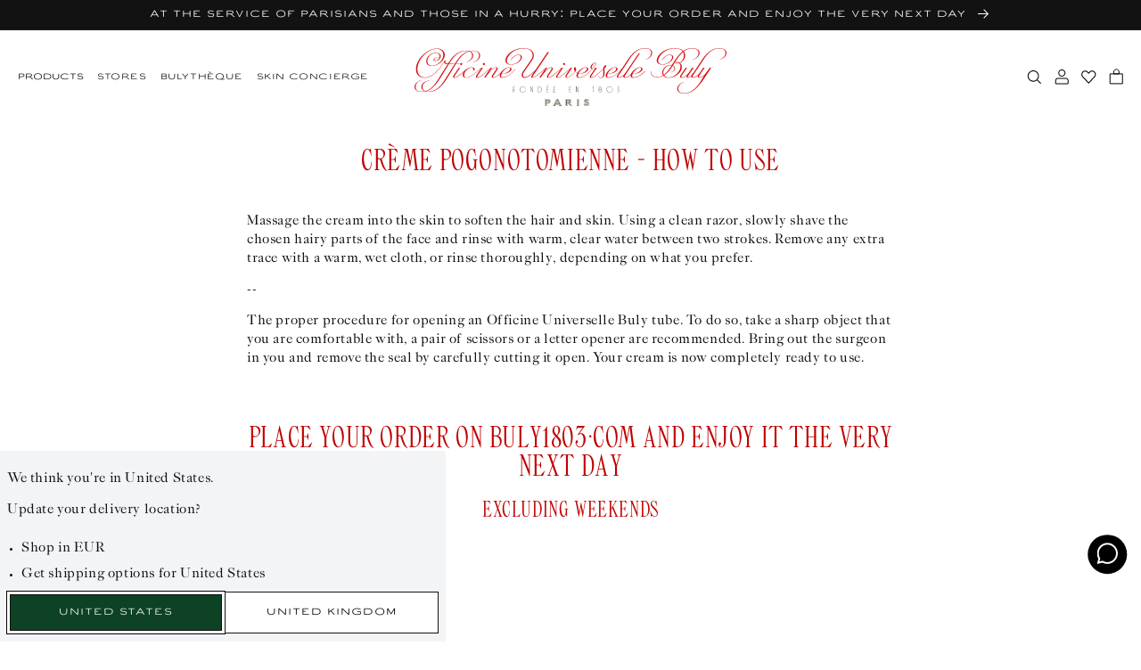

--- FILE ---
content_type: text/html; charset=utf-8
request_url: https://buly1803.com/en-gb/search?view=geoloc&q=US
body_size: -589
content:




{ "currency": "EUR" }


--- FILE ---
content_type: text/css
request_url: https://buly1803.com/cdn/shop/t/407/assets/buly-section-footer.css?v=46363457750267354831751357050
body_size: 249
content:
.buly-footer *{font-family:var(--font-misc);font-size:var(--text-2xs);line-height:11px;color:#000;text-decoration:none;background:#fff}.buly-footer country-switcher{margin-bottom:30px;display:block}.buly-footer country-switcher select{border:0}.locale-selectors__container{padding-bottom:0!important}.locale-selectors__content{padding:0!important}.locale-selectors__selector,.locale-selectors__selector+.locale-selectors__selector{padding:0!important}.locale-selectors__content label{margin:0 0 var(--spacing-m) 0!important}.locale-selectors__label span{position:relative;width:unset;height:unset;padding:unset;margin:unset;overflow:unset;clip:unset;white-space:unset;border-width:unset;margin:0 0 var(--spacing-base)}.locale-selectors__label+.locale-selectors__label{margin:0!important}.locale-selectors__selector{font-family:var(--font-misc)!important;font-size:var(--text-2xs)!important;background-color:#fff!important;background-image:var(--url-accordion-chevron)!important;background-size:6px!important;background-position:right center!important;width:100%!important}.buly-footer .buly-grid{gap:var(--spacing-4xs);padding:0}@media screen and (min-width: 750px){.buly-footer .buly-grid{gap:var(--spacing-base);padding:var(--spacing-m) var(--spacing-base)}}.mobile-contact-list .flex-block{display:flex;align-items:flex-start;justify-content:flex-start;margin-top:var(--spacing-base)}.mobile-contact-list p{margin:0;font-size:var(--text-4xs);margin-bottom:var(--spacing-2xs)}.mobile-contact-list a{font-size:var(--text-2xs)}.mobile-contact-list img{width:16px;margin-right:var(--spacing-base)}.buly-footer__block{grid-column:span 12}.buly-footer__block h3{margin-bottom:20px}.buly-footer__block:not(.newsletter-signup){grid-column:span 12;padding:1.5rem}.buly-footer__block.newsletter-signup{padding:3rem 1.5rem;border-bottom:0}.buly-footer__social-strip{width:100%;padding:var(--spacing-base);margin-top:8rem;border-top:1px solid #dddddd}.buly-footer{box-shadow:0 -15px 20px 20px #f4f4f4}.buly-footer__social-strip *{font-size:7px}.buly-footer__social-strip-inner,.buly-footer__social-strip-inner span{display:flex;justify-content:space-between}.buly-footer__block.newsletter-signup p{font-family:var(--font-body-family);font-size:14px;line-height:21px;margin-bottom:0}.buly-footer__block.newsletter-signup a{text-decoration:underline;font-family:var(--font-body-family)}@media screen and (min-width: 750px){.buly-footer__block{grid-column:span 4}.buly-footer__block.newsletter-signup{padding:0rem;border-bottom:0px;margin-right:25%}.buly-footer__block:not(.newsletter-signup){grid-column:span 2;padding:0rem}.buly-footer__block.mobile-only{display:none}}.buly-footer .buly-footer__link{display:block;margin-top:var(--spacing-base);font-size:var(--text-2xs)}.buly-footer__social-strip a{display:flex;align-items:center;justify-content:center}.buly-footer__social-strip a:not(:last-of-type){margin-right:7rem}.buly-footer h3{font-weight:700;font-size:var(--text-2xs);line-height:11px;margin:0}@media screen and (min-width: 750px){.buly-footer h3{margin:0 0 var(--spacing-base)}}@media screen and (max-width: 749px){.buly-footer .hidden-mobile{display:none}}.buly-footer .buly-footer__accordion-item:focus .buly-footer__block__content,.buly-footer .buly-footer__accordion-item:focus-within .buly-footer__block__content{display:block}.buly-footer .buly-footer__accordion-item:focus{pointer-events:none}.buly-footer .buly-footer__accordion-item:focus a{pointer-events:all}@media screen and (max-width: 749px){.buly-footer__accordion-item{border-top:1px solid #dddddd}.buly-footer__accordion-item h3{position:relative}.buly-footer__accordion-item h3:after{content:"";background-image:var(--url-icon-chevron);width:10px;display:block;height:6px;background-repeat:no-repeat;background-size:contain;position:absolute;right:0;top:50%;transform:translateY(-50%)}.buly-footer__block:focus h3:after{transform:translateY(-50%) rotate(180deg)}}.buly-footer .buly-footer__block__content{display:none}@media screen and (min-width: 750px){.buly-footer .buly-footer__block__content{display:block}}.footer-social__link img{width:auto;height:16px;padding-right:var(--spacing-2xs)}.footer-social__link span{line-height:0}
/*# sourceMappingURL=/cdn/shop/t/407/assets/buly-section-footer.css.map?v=46363457750267354831751357050 */


--- FILE ---
content_type: text/javascript
request_url: https://buly1803.com/cdn/shop/t/407/assets/buly-modal-button.js?v=169891951911780880921753948340
body_size: -93
content:
class ModalButton extends VariantSelects{constructor(){super(),this.modalButton=this.querySelector("button"),this.modalButton.addEventListener("click",this.onSubmitHandler.bind(this))}onSubmitHandler(evt){evt.preventDefault();const cardQuickBuy=evt.target.closest("card-quickbuy"),stickyATCBlock=evt.target.closest("sticky-atc-block"),mobileQuickBuy=evt.target.closest("#quick-buy-content");if(stickyATCBlock){if(stickyATCBlock.querySelector(".active-color")){const script=evt.target.closest("sticky-atc-block").querySelector('script[type="application/json"]'),labelValue=stickyATCBlock.querySelector(".active-color").innerText,variantArray=JSON.parse(script.innerHTML),button=evt.target.closest("sticky-atc-block").querySelector("modal-button button");variantArray.forEach(variant=>{variant.name.includes(labelValue)&&variant.name.includes("Aucun")&&button.setAttribute("data-variant",variant.id)})}}else if(cardQuickBuy){const label=cardQuickBuy.querySelector(".active-color");if(label){const labelValue=label.innerText;JSON.parse(evt.target.closest("card-quickbuy").querySelector("script").innerHTML).forEach(variant=>{variant.name.includes(labelValue)&&this.modalButton.setAttribute("data-variant",variant.id)})}}else if(mobileQuickBuy){const label=mobileQuickBuy.querySelector(".active-color");if(label){const labelValue=label.innerText;JSON.parse(evt.target.closest(".card-quickbuy").querySelector("pdp-color-swatch script").innerHTML).forEach(variant=>{variant.name.includes(labelValue)&&this.modalButton.setAttribute("data-variant",variant.id)})}}const personalisationModal=document.querySelector("personalisation-modal"),productUrl=this.modalButton.getAttribute("data-url"),productVariantId=this.modalButton.getAttribute("data-variant");return personalisationModal&&personalisationModal.fetchProductData?(document.getElementById("personalisation-modal-container").classList.add("visible"),personalisationModal.fetchProductData(productUrl,productVariantId)):Promise.resolve(!1)}}customElements.define("modal-button",ModalButton);
//# sourceMappingURL=/cdn/shop/t/407/assets/buly-modal-button.js.map?v=169891951911780880921753948340


--- FILE ---
content_type: image/svg+xml
request_url: https://buly1803.com/cdn/shop/t/407/assets/icon-account-alt.svg?v=140567193412724837941710258475
body_size: -434
content:
<svg width="16" height="19" viewBox="0 0 16 19" fill="none" xmlns="http://www.w3.org/2000/svg">
<path d="M3.30273 11.2159H12.3027C12.631 11.2159 12.9561 11.2859 13.2594 11.4218C13.5628 11.5578 13.8384 11.757 14.0705 12.0083C14.3026 12.2595 14.4868 12.5577 14.6124 12.8859C14.7381 13.2142 14.8027 13.566 14.8027 13.9212V17.1677C14.8027 17.3112 14.7501 17.4488 14.6563 17.5503C14.5625 17.6517 14.4353 17.7087 14.3027 17.7087H1.30273C1.17013 17.7087 1.04295 17.6517 0.949181 17.5503C0.855413 17.4488 0.802734 17.3112 0.802734 17.1677V13.9212C0.802734 13.2037 1.06613 12.5156 1.53497 12.0083C2.00381 11.5009 2.63969 11.2159 3.30273 11.2159V11.2159Z" stroke="black"/>
<path d="M11.3027 4.72304C11.3027 5.47214 11.0975 6.20441 10.7129 6.82726C10.3283 7.45011 9.78167 7.93556 9.14213 8.22223C8.50259 8.5089 7.79885 8.5839 7.11992 8.43776C6.44099 8.29162 5.81735 7.93089 5.32786 7.4012C4.83838 6.87151 4.50504 6.19665 4.36999 5.46194C4.23494 4.72724 4.30425 3.96571 4.56916 3.27363C4.83406 2.58156 5.28267 1.99003 5.85824 1.57385C6.43381 1.15768 7.1105 0.935547 7.80274 0.935547C8.731 0.935547 9.62123 1.33459 10.2776 2.04488C10.934 2.75517 11.3027 3.71854 11.3027 4.72304Z" stroke="black"/>
</svg>


--- FILE ---
content_type: text/javascript
request_url: https://buly1803.com/cdn/shop/t/407/assets/fostr-product-form.js?v=173309366425407607341764239681
body_size: 448
content:
class ProductForm extends HTMLElement{constructor(){super(),this.form=this.querySelector("form"),this.form&&this.form.addEventListener("submit",this.onSubmitHandler.bind(this)),this.cartItems=document.querySelector("cart-items"),this.miniCart=document.querySelector("fostr-modal-dialog#MiniCart")}vanillaSerialize(data){let obj={};for(let[key,value]of data)obj[key]!==void 0?(Array.isArray(obj[key])||(obj[key]=[obj[key]]),obj[key].push(value)):obj[key]=value;return obj}onSubmitHandler(evt){evt.preventDefault();const submitButton=this.querySelector('[type="submit"]'),formData=new FormData(this.form);let lineItemMessage="";submitButton.setAttribute("disabled",!0),submitButton.classList.add("loading");let itemsArr=[],prodID=this.form.querySelector('input[name="id"]').value;const hasFreeEngraving=this.form.querySelector('input[name="service-customization-free-engraving"]'),preorderMessages=document.getElementsByClassName("preorder-message");for(let i=0;i<preorderMessages.length;i++)preorderMessages[i].classList.contains("active")&&(lineItemMessage=preorderMessages[i].textContent.trim());const properties={};lineItemMessage&&(properties.Delivery=lineItemMessage),hasFreeEngraving&&(properties["_service-customization-free-engraving"]="true");const bundleComponent=document.querySelector("product-bundle-form"),isProductTriovalid=bundleComponent&&bundleComponent.variantIds&&bundleComponent.variantIds.length>0&&!bundleComponent.soapNoBundleVariantId&&!bundleComponent.mixBundleActive,isSoapCase=bundleComponent&&bundleComponent.mixBundleActive&&bundleComponent.soapNoBundleVariantId;let isSoapBundleValid=bundleComponent&&bundleComponent.variantIds&&bundleComponent.variantIds.length>0&&isSoapCase;if(isSoapCase&&!isSoapBundleValid){console.error("Soap bundle is not valid");return}else if(isProductTriovalid||isSoapBundleValid){let variantsId="";isSoapBundleValid?variantsId=bundleComponent.soapNoBundleVariantId+","+bundleComponent.variantIds.join(","):variantsId=bundleComponent.variantIds.join(","),properties._bundle_component=variantsId}bundleComponent&&bundleComponent.soapNoBundleVariantId&&!bundleComponent.mixBundleActive&&(prodID=bundleComponent.soapNoBundleVariantId);const bundleStore=Alpine.store("productBundle");if(bundleStore&&bundleStore.isReady&&bundleStore.variantIds&&bundleStore.variantIds.length>0){const variantsId=bundleStore.variantIds.join(",");properties._bundle_component=variantsId}const item={id:prodID,quantity:1,...Object.keys(properties).length>0&&{properties}};itemsArr.push(item);const body=JSON.stringify({items:itemsArr,sections:this.cartItems.getSectionsToRender().map(section=>section.id),sections_url:window.location.pathname});fetch(`${routes.cart_add_url}`,{...fetchConfig("javascript"),body}).then(response=>response.json()).then(parsedState=>{if(parsedState.status==422){const cartError=document.querySelector(".mini-cart-add-error");cartError&&(cartError.classList.remove("hidden"),cartError.innerHTML=parsedState.description||window.cartStrings.error),this.miniCart?.show()}else return document.querySelector(".mini-cart-add-error").classList.add("hidden"),this.cartItems.renderContents(parsedState),this.cartItems.checkGifts()}).catch(e=>{console.error(e)}).finally(()=>{submitButton.classList.remove("loading"),submitButton.removeAttribute("disabled")})}}customElements.define("product-form",ProductForm);
//# sourceMappingURL=/cdn/shop/t/407/assets/fostr-product-form.js.map?v=173309366425407607341764239681


--- FILE ---
content_type: image/svg+xml
request_url: https://buly1803.com/cdn/shop/files/icon--klaviyo-chevron.svg
body_size: -566
content:
<svg width="7" height="12" viewBox="0 0 7 12" fill="none" xmlns="http://www.w3.org/2000/svg">
<path d="M0.605469 11.1187L5.60547 6.11871L0.605469 1.11871" stroke="#0D4225" stroke-linecap="round"/>
</svg>


--- FILE ---
content_type: image/svg+xml
request_url: https://buly1803.com/cdn/shop/files/updated-logo.svg?v=1681295325&width=700
body_size: 12239
content:
<svg width="344" height="64" viewBox="0 0 344 64" fill="none" xmlns="http://www.w3.org/2000/svg">
<path d="M146.999 56.6506C149.025 56.6506 149.751 57.8935 149.751 58.9623C149.751 60.0312 149.025 61.3155 146.999 61.3155H145.657V63.8013H144.062V56.6506H146.999ZM145.657 59.6998H146.949C147.945 59.6998 148.097 59.2523 148.097 58.9623C148.097 58.6723 147.945 58.2166 146.949 58.2166H145.657V59.6998ZM146.999 56.3855H143.792V63.9918H145.927V61.5061H146.999C149.228 61.5061 150.013 60.1224 150.013 58.9375C150.013 57.156 148.502 56.3606 146.999 56.3606V56.3855ZM145.927 58.4735H146.949C147.649 58.4735 147.835 58.7138 147.835 58.9623C147.835 59.2109 147.649 59.4429 146.949 59.4429H145.927V58.4735Z" fill="#312714"/>
<path d="M158.277 56.6506L161.653 63.7267H159.846L159.002 62.1441H155.888L155.103 63.7267H153.28L156.656 56.6506H158.293H158.277ZM156.487 60.6113H158.403L157.5 58.4652L156.487 60.6113ZM158.462 56.3855H156.487L156.42 56.5346L153.043 63.619L152.866 63.9919H155.255L155.322 63.8427L156.04 62.401H158.825L159.593 63.851L159.669 63.9919H162.058L161.881 63.619L158.504 56.5346L158.437 56.3855H158.462ZM156.901 60.3544L157.483 59.1115L158.006 60.3544H156.901Z" fill="#312714"/>
<path d="M169.815 56.6506C171.84 56.6506 172.558 57.8935 172.558 58.9624C172.575 59.3763 172.469 59.7861 172.253 60.1421C172.038 60.4981 171.721 60.7849 171.343 60.9675L173.318 63.7267H171.427L169.654 61.3156H168.473V63.8013H166.869V56.6506H169.815ZM168.473 59.6998H169.764C170.912 59.6998 170.912 59.2524 170.912 58.9624C170.912 58.6724 170.912 58.2167 169.764 58.2167H168.473V59.6998ZM169.815 56.3855H166.607V63.9919H168.734V61.5061H169.502L171.191 63.8593L171.275 63.967H173.807L173.512 63.5527L171.705 61.067C172.062 60.8429 172.354 60.5321 172.552 60.1648C172.75 59.7975 172.848 59.3862 172.836 58.9707C172.836 57.6864 171.9 56.3938 169.823 56.3938L169.815 56.3855ZM168.734 58.4735H169.764C170.608 58.4735 170.608 58.7138 170.608 58.9624C170.608 59.211 170.608 59.443 169.764 59.443H168.734V58.4735Z" fill="#312714"/>
<path d="M180.886 56.6506V63.7267H179.291V56.6506H180.886ZM181.156 56.3855H179.021V63.9919H181.156V56.3855Z" fill="#312714"/>
<path d="M189.623 56.5263C190.476 56.5672 191.291 56.8816 191.944 57.4212L191.024 58.5812C190.637 58.2135 190.134 57.9857 189.598 57.9349C189.134 57.9349 188.754 58.1172 188.754 58.4818C188.754 58.8464 189.243 59.0535 190.205 59.3104C191.168 59.5672 192.67 60.139 192.586 61.6884C192.586 62.5667 192.096 63.735 189.657 63.735C189.139 63.7342 188.627 63.6252 188.156 63.4152C187.684 63.2052 187.264 62.899 186.922 62.517L187.808 61.3155C188.316 61.8782 189.015 62.2404 189.775 62.3347C190.324 62.3347 190.94 62.1193 190.94 61.6553C190.94 61.1913 190.602 61.0504 189.581 60.7273C188.56 60.4041 187.049 59.8987 187.133 58.3658C187.184 57.3881 187.927 56.5098 189.623 56.5098V56.5263ZM189.623 56.2446C187.682 56.2446 186.922 57.3301 186.863 58.3492C186.762 60.1141 188.475 60.6527 189.496 60.9758C190.518 61.299 190.678 61.415 190.678 61.6553C190.678 61.8956 190.214 62.0696 189.775 62.0696C189.094 61.9752 188.468 61.6463 188.011 61.1415L187.792 60.9013L187.597 61.1581L186.669 62.3678L186.551 62.5253L186.677 62.6827C187.043 63.0978 187.495 63.4305 188.003 63.6579C188.512 63.8853 189.064 64.0021 189.623 64.0001C192.155 64.0001 192.763 62.7573 192.822 61.705C192.89 60.4787 192.02 59.5921 190.29 59.0701C189.505 58.8464 189.032 58.6889 189.032 58.4652C189.032 58.2415 189.345 58.1835 189.64 58.1835C190.106 58.2351 190.542 58.436 190.881 58.7552L191.092 58.9624L191.277 58.7304L192.197 57.5704L192.349 57.3798L192.164 57.2141C191.456 56.6184 190.563 56.2766 189.632 56.2446H189.623Z" fill="#312714"/>
<path d="M24.6712 0.397949C30.799 0.397949 33.4577 4.25085 33.4577 7.62318C33.4577 13.357 25.8613 19.853 19.1512 19.853C15.3108 19.853 12.9053 17.8064 12.9053 14.4424C12.9053 9.47091 18.4591 5.096 23.5655 5.096C26.7138 5.096 28.9167 6.69516 28.9167 8.94062C28.9167 11.5506 25.9373 14.2435 23.076 14.2435C21.8099 14.2435 20.949 13.7215 20.949 12.8764C20.949 11.6749 22.5442 10.1503 27.5747 10.0261C27.6538 9.6835 27.6934 9.3333 27.6929 8.98205C27.6929 6.81945 26.182 5.49372 23.5655 5.49372C18.9486 5.49372 14.1291 9.63663 14.1291 14.3595C14.1291 17.4916 16.2139 19.4553 19.4804 19.4553C25.3211 19.4553 31.7781 13.2575 31.7781 7.58175C31.7781 4.25085 29.5413 0.828811 24.3842 0.828811C14.9056 0.828811 3.21565 11.9898 3.21565 23.3082C3.21565 29.1994 6.36393 32.4889 11.9599 32.4889C16.8216 32.4889 24.2239 28.2134 30.9256 17.301L31.2885 17.3839C24.7556 28.2134 17.193 32.8949 11.8164 32.8949C5.28356 32.8949 1.60353 29.4811 1.60353 23.3414C1.58665 11.9152 14.2557 0.397949 24.6712 0.397949ZM23.076 13.8375C24.1055 13.7535 25.0842 13.3623 25.8808 12.7166C26.6773 12.0709 27.2537 11.2014 27.5325 10.2249C24.2661 10.3078 21.7677 11.1944 21.7677 12.7521C21.7677 13.4398 22.2235 13.8375 23.076 13.8375Z" fill="#D61116"/>
<path d="M38.2773 15.0308C42.9786 7.82212 48.7012 2.80921 56.669 2.80921C61.6066 2.80921 64.6705 4.81437 64.6705 8.1867C64.6705 12.4373 59.9354 14.8153 57.4033 15.6439L57.3189 15.4036C59.6907 14.5751 63.5311 12.1887 63.5311 8.14527C63.5311 5.09609 61.4041 3.17378 56.7787 3.17378C46.6502 3.17378 41.3328 12.4456 38.4377 16.8951L29.4571 31.5693C24.4772 39.4739 18.5689 48.4226 8.00996 48.4226C3.06387 48.4226 0 46.4009 0 43.0865C0 38.8359 4.4481 36.0519 7.27564 35.5879L7.35161 35.8282C5.63137 36.1676 4.07968 37.0708 2.95096 38.3896C1.82225 39.7084 1.1835 41.3646 1.13946 43.0865C1.13946 46.1357 3.26644 48.058 7.8918 48.058C18.0709 48.058 23.4222 38.8773 28.1995 31.1715L37.045 16.9862L38.2773 15.0308ZM40.3537 17.4088C35.2894 18.1214 33.0527 17.9557 32.5294 15.4616C32.1523 16.1298 31.7381 16.777 31.2886 17.4005L30.9257 17.3177L33.5591 13.1748H33.9474C33.1877 17.906 36.8171 17.3177 40.3537 16.9282C46.3886 16.2654 49.5959 17.0857 49.5959 17.0857L49.233 17.4585C49.233 17.4585 46.2029 16.5719 40.3537 17.4005V17.4088Z" fill="#D61116"/>
<path d="M45.9162 15.0309C50.6428 7.82224 56.3401 2.80933 64.3079 2.80933C69.254 2.80933 72.3179 4.81449 72.3179 8.18682C72.3179 12.4374 67.5743 14.8155 65.0422 15.644L64.9578 15.4038C67.3296 14.5752 71.17 12.1889 71.17 8.14539C71.17 5.09621 69.043 3.1739 64.4176 3.1739C54.2891 3.1739 48.9716 12.4457 46.0681 16.8952L37.0875 31.5694C32.0739 39.474 26.1656 48.4227 15.6404 48.4227C10.6943 48.4227 7.59668 46.401 7.59668 43.0867C7.59668 38.836 12.0785 35.9029 16.1299 36.0851V36.342C12.7538 36.226 8.75302 39.0349 8.75302 43.0867C8.75302 46.1358 10.88 48.0581 15.5054 48.0581C25.6761 48.0581 31.0357 38.8775 35.813 31.1717L45.9162 15.0309Z" fill="#D61116"/>
<path d="M43.283 29.9205L48.8874 21.6347H50.3561L44.5913 30.2437C44.2567 30.6312 44.0454 31.1065 43.9836 31.6108C43.9752 31.7041 43.987 31.798 44.0182 31.8864C44.0495 31.9748 44.0994 32.0557 44.1648 32.1238C44.2302 32.1919 44.3095 32.2456 44.3976 32.2814C44.4856 32.3173 44.5804 32.3344 44.6757 32.3317C46.0683 32.3317 48.3557 30.9231 55.6482 24.4685L55.9352 24.7502C50.4742 29.6057 46.8449 32.8951 44.1861 32.8951C43.2492 32.8951 42.498 32.4146 42.498 31.6108C42.5955 30.987 42.8672 30.4019 43.283 29.9205ZM50.2295 17.6078C50.2295 17.385 50.2968 17.1671 50.4229 16.9818C50.5491 16.7965 50.7283 16.652 50.9381 16.5667C51.1478 16.4814 51.3786 16.4591 51.6013 16.5026C51.824 16.5461 52.0285 16.6534 52.1891 16.811C52.3496 16.9686 52.4589 17.1694 52.5032 17.388C52.5475 17.6066 52.5248 17.8332 52.4379 18.0391C52.351 18.245 52.2039 18.421 52.0151 18.5448C51.8263 18.6686 51.6044 18.7347 51.3774 18.7347C51.2263 18.7358 51.0765 18.7074 50.9368 18.6512C50.797 18.5949 50.67 18.512 50.5632 18.4071C50.4564 18.3022 50.3719 18.1776 50.3146 18.0404C50.2573 17.9031 50.2284 17.7561 50.2295 17.6078Z" fill="#D61116"/>
<path d="M56.83 32.8951C54.5426 32.8951 53.1162 31.5279 53.1162 29.5807C53.1162 25.4875 58.2986 21.2949 63.2447 21.2949C65.0425 21.2949 66.4014 22.1235 66.4014 23.3167C66.4014 24.1452 66.0385 24.6424 65.5574 24.6424C65.0763 24.6424 64.629 24.1038 64.629 23.1758C64.6575 22.9774 64.6393 22.7752 64.5756 22.5848C64.512 22.3944 64.4047 22.2208 64.262 22.0775C64.1193 21.9343 63.945 21.825 63.7526 21.7583C63.5601 21.6916 63.3546 21.6691 63.1519 21.6926C58.9907 21.6926 54.7115 25.9433 54.7115 30.0364C54.7115 31.561 55.412 32.5222 57.041 32.5222C59.6997 32.5222 63.2532 30.7987 74.04 21.6926L74.4114 21.9329C63.4895 30.9645 59.7757 32.8951 56.83 32.8951Z" fill="#D61116"/>
<path d="M68.434 29.9205L74.03 21.6347H75.4987L69.7423 30.2437C69.4063 30.6312 69.1923 31.1061 69.1261 31.6108C69.1177 31.7047 69.1297 31.7994 69.1614 31.8884C69.1931 31.9774 69.2439 32.0587 69.3102 32.1269C69.3765 32.1952 69.4569 32.2487 69.5459 32.284C69.635 32.3193 69.7307 32.3356 69.8267 32.3317C71.4135 32.3317 74.1144 30.5254 83.9982 21.6596L84.3273 21.8998C77.0179 28.2385 72.477 32.8951 69.3287 32.8951C68.3918 32.8951 67.6406 32.4145 67.6406 31.6108C67.7352 30.9846 68.0105 30.398 68.434 29.9205ZM75.3805 17.6078C75.3805 17.3846 75.448 17.1664 75.5746 16.9809C75.7011 16.7954 75.8808 16.651 76.0911 16.5659C76.3013 16.4809 76.5326 16.4591 76.7555 16.5032C76.9784 16.5474 77.1829 16.6555 77.3431 16.814C77.5033 16.9724 77.6119 17.1739 77.6553 17.3931C77.6986 17.6122 77.6746 17.839 77.5865 18.0448C77.4983 18.2506 77.3499 18.426 77.16 18.5488C76.9701 18.6716 76.7473 18.7363 76.52 18.7347C76.3696 18.7347 76.2207 18.7055 76.0819 18.6487C75.9431 18.592 75.8172 18.5089 75.7112 18.4041C75.6053 18.2994 75.5216 18.1751 75.4648 18.0384C75.408 17.9017 75.3794 17.7554 75.3805 17.6078Z" fill="#D61116"/>
<path d="M86.8274 32.895C85.8821 32.895 85.1393 32.4476 85.1393 31.5278C85.184 30.9452 85.3978 30.3874 85.7554 29.9204L89.714 24.0706C90.0613 23.6294 90.2748 23.101 90.3302 22.546C90.3302 22.0654 90.0854 21.7174 89.2667 21.7174C87.3085 21.7174 81.6703 27.5175 79.1382 31.2627L78.2941 32.4641H76.8086L84.042 21.6346H85.6288L82.0923 26.9292C85.2659 23.5486 88.0006 21.2617 89.6887 21.2617C90.997 21.2617 91.7313 21.8252 91.7313 22.7034C91.6505 23.3527 91.3809 23.9655 90.9547 24.4683L87.0806 30.2684C86.7372 30.6512 86.5221 31.1286 86.4644 31.6356C86.4644 32.0747 86.7514 32.3564 87.3085 32.3564C88.6168 32.3564 90.6171 31.1881 96.593 26.0178L96.9137 26.2581C92.339 30.2435 89.1907 32.895 86.8274 32.895Z" fill="#D61116"/>
<path d="M118.166 29.8292C118.166 28.1057 119.145 26.4568 120.327 24.7748L126.987 15.2296C129.316 11.8572 130.261 9.97636 130.261 8.0872C130.219 5.80031 129.139 0.397963 120.327 0.397963C108.924 0.397963 101.758 9.14778 101.758 14.0033C101.758 16.2073 103.151 17.9722 106.62 17.9722C112.3 17.9722 117.128 13.3984 117.128 10.0261C117.128 8.58434 116.284 7.58176 114.512 7.58176C110.916 7.58176 107.886 11.2689 106.417 13.0753H106.13L105.97 12.9593C107.363 11.3021 110.469 7.15918 114.554 7.15918C116.841 7.15918 118.436 8.41034 118.436 10.0924C118.436 13.4067 112.756 18.3782 106.459 18.3782C102.619 18.3782 100.205 16.5304 100.205 13.5641C100.18 7.82205 108.561 0.000244141 120.082 0.000244141C129.89 0.000244141 131.604 5.53517 131.604 8.1452C131.604 9.98465 130.759 11.9567 128.497 15.2793C126.987 17.4502 124.277 21.3776 121.509 25.3548C120.327 27.0783 119.551 28.6029 119.551 29.8457C119.529 30.1426 119.571 30.4407 119.676 30.7201C119.78 30.9996 119.944 31.254 120.156 31.4664C120.369 31.6788 120.625 31.8444 120.908 31.9521C121.19 32.0599 121.493 32.1073 121.796 32.0912C125.071 32.0912 131.08 26.838 133.486 24.0291L146.72 4.4083H148.358L130.869 30.3677C130.518 30.7833 130.28 31.2793 130.177 31.8095C130.177 32.1326 130.464 32.3315 130.869 32.3315C132.743 32.3315 138.921 26.838 144.889 21.6594L144.154 22.8194C140.111 26.316 133.072 32.8949 130.38 32.8949C129.443 32.8949 128.784 32.4143 128.784 31.6106C128.848 31.0043 129.088 30.4289 129.477 29.9534L131.933 26.3077C127.155 30.7986 123.965 32.8866 121.306 32.8866C120.887 32.92 120.466 32.864 120.072 32.7225C119.677 32.581 119.318 32.3574 119.02 32.0669C118.722 31.7764 118.491 31.426 118.344 31.0398C118.196 30.6535 118.136 30.2405 118.166 29.8292Z" fill="#D61116"/>
<path d="M148.197 32.315C149.792 32.315 152.485 30.5087 162.377 21.6429L162.698 21.8832H162.74C155.388 28.2384 150.856 32.895 147.708 32.895C146.762 32.895 146.019 32.4476 146.019 31.5278C146.064 30.9452 146.278 30.3874 146.636 29.9204L150.603 24.0706C150.944 23.6271 151.155 23.0995 151.21 22.546C151.21 22.0654 150.966 21.7174 150.147 21.7174C148.189 21.7174 142.998 26.8464 140.508 30.575L139.267 32.489H137.672L144.905 21.6594H146.501L143.487 26.1172C146.602 22.9686 148.813 21.2617 150.535 21.2617C151.843 21.2617 152.578 21.8252 152.578 22.7034C152.493 23.3516 152.224 23.9633 151.801 24.4683L147.919 30.2684C147.575 30.6512 147.36 31.1286 147.302 31.6356C147.336 32.0498 147.623 32.315 148.197 32.315Z" fill="#D61116"/>
<path d="M156.774 29.9205L162.378 21.6347H163.847L158.082 30.2437C157.747 30.6312 157.536 31.1065 157.474 31.6108C157.466 31.7041 157.478 31.798 157.509 31.8864C157.54 31.9748 157.59 32.0557 157.656 32.1238C157.721 32.1919 157.8 32.2456 157.888 32.2814C157.976 32.3173 158.071 32.3344 158.166 32.3317C159.762 32.3317 162.454 30.5254 172.346 21.6596L172.676 21.8999C165.324 28.2385 160.791 32.8951 157.643 32.8951C156.706 32.8951 155.955 32.4146 155.955 31.6108C156.062 30.9835 156.346 30.3981 156.774 29.9205ZM163.746 17.6078C163.746 17.385 163.813 17.1671 163.939 16.9818C164.065 16.7965 164.244 16.652 164.454 16.5667C164.664 16.4814 164.895 16.4591 165.117 16.5026C165.34 16.5461 165.545 16.6534 165.705 16.811C165.866 16.9686 165.975 17.1694 166.019 17.388C166.064 17.6066 166.041 17.8332 165.954 18.0391C165.867 18.245 165.72 18.421 165.531 18.5448C165.342 18.6686 165.121 18.7347 164.893 18.7347C164.742 18.7358 164.593 18.7074 164.453 18.6512C164.313 18.5949 164.186 18.512 164.079 18.4071C163.972 18.3022 163.888 18.1776 163.831 18.0404C163.773 17.9031 163.744 17.7561 163.746 17.6078Z" fill="#D61116"/>
<path d="M166.377 31.2462C166.429 30.5424 166.7 29.8713 167.153 29.3239L172.344 21.6595H173.872L168.276 29.9453C167.905 30.4083 167.676 30.9662 167.618 31.5528C167.618 32.0748 167.989 32.3814 168.681 32.3814C170.479 32.3814 172.766 30.5336 176.894 25.7527C176.2 24.9869 175.797 24.0092 175.754 22.9853C175.754 21.8667 176.328 21.179 176.936 21.179C177.544 21.179 178.202 22.1815 178.202 23.3084C178.212 24.1935 177.947 25.0605 177.442 25.7942C178.027 26.5491 178.849 27.0937 179.78 27.3436L179.612 27.6005C178.629 27.3383 177.768 26.7534 177.172 25.9433C172.226 31.7434 170.15 32.7625 168.352 32.7625C166.993 32.8122 166.377 32.1328 166.377 31.2462Z" fill="#D61116"/>
<path d="M188.688 21.2617C190.486 21.2617 191.676 22.0903 191.676 23.1426C191.676 25.272 186.612 29.2741 180.948 27.9484C180.469 28.831 180.198 29.8078 180.155 30.807C180.155 31.9256 180.433 32.4144 181.581 32.4144C185.565 32.4144 190.646 29.3404 195.635 22.9437H196.09C190.553 29.821 185.565 32.8867 181.379 32.8867C179.167 32.8867 178.56 31.9173 178.56 30.3595C178.56 26.6724 184.561 21.2617 188.688 21.2617ZM190.081 23.1426C190.111 22.9446 190.094 22.7426 190.031 22.5521C189.969 22.3616 189.862 22.1878 189.72 22.0443C189.578 21.9008 189.404 21.7914 189.212 21.7247C189.02 21.6579 188.815 21.6356 188.612 21.6594C186.08 21.6594 182.704 24.6258 181.016 27.6749C186.164 28.8018 190.081 24.7418 190.081 23.1426Z" fill="#D61116"/>
<path d="M209.653 21.6594L209.982 21.8997C202.664 28.2383 198.132 32.895 194.975 32.895C194.038 32.895 193.287 32.4144 193.287 31.6107C193.388 30.9994 193.656 30.4265 194.064 29.9535L199.254 22.2974C198.394 22.8545 197.39 23.1592 196.359 23.1757C195.515 23.1757 194.055 22.7034 194.055 21.444C194.055 18.7097 197.347 16.1162 198.9 16.1162C199.744 16.1162 200.149 16.5139 200.107 17.1934C200.107 18.4362 198.301 20.6485 196.208 22.8277C197.22 23.0514 198.908 22.2643 199.584 21.6926H201.162L195.389 30.2435C195.054 30.631 194.843 31.1064 194.781 31.6107C194.773 31.7039 194.784 31.7978 194.816 31.8862C194.847 31.9746 194.897 32.0555 194.962 32.1236C195.028 32.1917 195.107 32.2454 195.195 32.2813C195.283 32.3171 195.378 32.3342 195.473 32.3315C197.068 32.315 199.761 30.5252 209.653 21.6594ZM195.904 22.6703C197.963 20.516 199.558 18.4445 199.677 17.2845C199.719 16.7211 199.491 16.4559 198.917 16.4559C197.305 16.4891 194.013 21.6511 195.904 22.6703Z" fill="#D61116"/>
<path d="M203.279 30.6577C203.6 32.1823 204.258 32.87 205.279 32.87C206.174 32.87 208.259 32.1491 208.259 27.7328C208.259 26.4899 208.141 25.3299 208.056 24.3604C207.972 23.5982 207.963 23.449 207.963 23.333C207.963 20.9053 209.652 18.8752 210.96 18.8752C211.736 18.8752 211.5 20.839 210.014 21.9161L209.449 22.115V22.2393C209.352 22.932 209.352 23.6346 209.449 24.3273C209.525 25.3299 209.609 26.4899 209.609 27.7328C209.609 32.3894 206.419 33.1848 205.389 33.1848C204.081 33.1848 203.271 32.3563 202.941 30.6991L203.279 30.6577Z" fill="#D61116"/>
<path d="M223.097 31.5692C223.2 30.8765 223.492 30.224 223.941 29.68L232.567 16.8453C237.555 8.94892 243.48 0.000244141 254.056 0.000244141C259.002 0.000244141 262.066 2.00541 262.066 5.37773C262.066 9.62835 257.331 12.0064 254.79 12.835L254.714 12.5947C257.086 11.7661 260.927 9.38807 260.927 5.3363C260.927 2.28713 258.8 0.36482 254.174 0.36482C243.928 0.397963 238.576 9.58693 233.799 17.2844L225.3 29.9203C224.91 30.3992 224.656 30.971 224.565 31.5775C224.565 32.1326 224.894 32.2983 225.502 32.2983C227.503 32.2983 230.448 30.0529 232.736 27.5257L233.107 27.766C230.735 30.3677 227.958 32.8618 225.181 32.8618C223.831 32.8949 223.097 32.4143 223.097 31.5692Z" fill="#D61116"/>
<path d="M239.81 27.559L240.173 27.7992C237.802 30.401 235.025 32.895 232.248 32.895C230.897 32.895 230.163 32.4144 230.163 31.5693C230.268 30.877 230.559 30.2248 231.007 29.6801L247.23 5.73413H248.538L232.366 29.9204C231.976 30.3993 231.723 30.9711 231.632 31.5776C231.632 32.1327 231.961 32.2984 232.577 32.2984C234.577 32.315 237.515 30.0861 239.81 27.559Z" fill="#D61116"/>
<path d="M313.209 5.37765C313.209 2.32847 311.082 0.406162 306.457 0.406162C302.992 0.404783 299.628 1.54569 296.902 3.64591C297.929 4.92987 298.49 6.51299 298.498 8.14511C298.498 11.3103 295.965 14.9643 292.589 16.3646C293.314 16.8993 293.895 17.5986 294.283 18.4026C294.671 19.2065 294.855 20.0909 294.818 20.9798C294.818 26.8379 287.398 32.8948 280.376 32.8948C277.591 32.8948 275.632 31.9668 274.468 30.6079C272.415 31.7153 270.108 32.2859 267.766 32.2651C263.031 32.2651 260.541 30.1025 260.541 26.0093H260.988C260.988 29.3236 262.904 31.8674 267.741 31.8674C269.991 31.876 272.199 31.2645 274.113 30.1025C273.503 29.1831 273.177 28.1094 273.176 27.0119C273.176 22.869 277.751 18.5852 282.326 18.5852C282.807 18.5765 283.287 18.6322 283.752 18.7509L284.985 16.8204C287.964 12.0892 291.273 6.95195 295.687 3.62106C294.379 1.85618 291.889 0.373019 287.247 0.373019C275.844 0.373019 268.678 9.12283 268.678 13.9783C268.678 16.1823 270.07 17.9472 273.539 17.9472C279.22 17.9472 284.039 13.3735 284.039 10.0011C284.039 8.5594 283.195 7.55682 281.423 7.55682C277.827 7.55682 274.805 11.244 273.337 13.0503H273.05L272.889 12.9343H272.847C274.231 11.2771 277.337 7.13424 281.423 7.13424C283.718 7.13424 285.305 8.37711 285.305 10.0591C285.305 13.3735 279.625 18.3449 273.337 18.3449C269.496 18.3449 267.082 16.4972 267.082 13.5309C267.074 7.82196 275.455 0.000157356 286.976 0.000157356C291.923 0.000157356 294.775 1.40046 296.455 3.13219C299.326 1.08211 302.789 -0.015118 306.339 0.000157356C311.285 0.000157356 314.349 2.00532 314.349 5.37765C314.349 9.62827 309.614 12.0063 307.082 12.8349L306.997 12.5946C309.369 11.8323 313.209 9.42941 313.209 5.37765ZM274.924 29.5639C278.063 27.3185 280.68 23.5816 283.541 19.1321C283.138 19.0525 282.728 19.0136 282.317 19.0161C278.148 19.0161 274.307 23.159 274.307 26.9953C274.296 27.8881 274.507 28.7701 274.924 29.5639ZM280.435 32.4888C286.892 32.4888 293.29 25.6696 293.29 20.4578C293.338 19.7566 293.225 19.0537 292.959 18.4011C292.693 17.7486 292.281 17.163 291.754 16.6878C291.067 16.8952 290.354 17.004 289.635 17.0109C288.648 17.0109 287.626 16.7706 287.626 16.1823C287.626 15.5941 288.47 15.2626 289.551 15.2626C290.475 15.271 291.375 15.5604 292.125 16.0912C293.613 15.3149 294.86 14.1598 295.736 12.747C296.613 11.3343 297.085 9.71612 297.105 8.06225C297.119 6.74326 296.781 5.4436 296.126 4.29221C292.041 7.66453 289.019 12.7189 286.2 17.2844L285.01 19.1735C285.682 19.4474 286.259 19.9058 286.672 20.4936C287.085 21.0815 287.317 21.7739 287.339 22.4878C287.339 25.4127 283.499 26.7799 282.765 27.0202L282.68 26.7799C283.668 26.4567 286.529 25.1227 286.529 22.4878C286.53 21.8846 286.363 21.2926 286.046 20.7758C285.729 20.2589 285.274 19.8367 284.731 19.5547C281.743 24.1284 278.823 27.8985 275.286 30.1108C275.879 30.8922 276.659 31.5181 277.557 31.9329C278.455 32.3477 279.444 32.5386 280.435 32.4888ZM289.593 16.5718C290.204 16.5781 290.812 16.4828 291.391 16.2901C290.877 15.8592 290.226 15.6188 289.551 15.6106C288.859 15.6106 288.487 15.7681 288.487 16.1326C288.487 16.4972 288.774 16.5718 289.593 16.5718Z" fill="#D61116"/>
<path d="M301.326 31.8095L299.933 31.6107C299.968 31.0709 300.168 30.5541 300.507 30.1275L300.625 29.9618L301.115 29.2823H301.444L300.507 30.1109C298.338 31.9918 296.54 32.8784 294.869 32.8784C293.518 32.8784 292.784 32.3978 292.784 31.5527C292.888 30.86 293.179 30.2075 293.628 29.6635L299.064 21.6428H300.575L294.979 29.9286C294.589 30.4075 294.335 30.9793 294.244 31.5858C294.244 32.1409 294.574 32.4144 295.181 32.4144C297.182 32.4144 300.659 29.9286 303.149 26.2332L306.213 21.6594H307.808L302.001 30.3678C301.662 30.7888 301.431 31.283 301.326 31.8095ZM299.933 31.6107C299.933 32.4392 300.625 32.895 301.621 32.895C303.909 32.895 305.546 30.4092 307.918 27.7992L307.546 27.5589C305.259 30.0861 303.504 32.3315 301.993 32.3315C301.503 32.3315 301.301 32.0498 301.301 31.8095L299.933 31.6107Z" fill="#D61116"/>
<path d="M305.064 31.5692C305.166 30.8758 305.457 30.2227 305.908 29.68L314.526 16.8453C319.531 8.94892 325.457 0.000244141 335.999 0.000244141C340.936 0.000244141 344 2.00541 344 5.37773C344 9.62835 339.265 12.0064 336.733 12.835L336.649 12.5947C339.02 11.7661 342.861 9.38807 342.861 5.3363C342.861 2.28713 340.734 0.36482 336.108 0.36482C325.938 0.36482 320.586 9.55378 315.801 17.2513L307.234 29.9203C306.844 30.3992 306.59 30.971 306.499 31.5775C306.499 32.1326 306.828 32.2983 307.436 32.2983C309.445 32.2983 312.382 30.0529 314.67 27.5257L315.041 27.766C312.669 30.3677 309.892 32.8618 307.115 32.8618C305.799 32.8949 305.064 32.4143 305.064 31.5692Z" fill="#D61116"/>
<path d="M316.331 35.6293L319.893 30.1275C317.732 32.0084 315.934 32.895 314.255 32.895C312.904 32.895 312.17 32.4144 312.17 31.5693C312.275 30.8769 312.566 30.2247 313.014 29.6801L318.45 21.6594H319.96L314.364 29.9452C313.971 30.422 313.717 30.9948 313.63 31.6024C313.63 32.1575 313.951 32.431 314.567 32.431C316.567 32.431 320.045 29.9452 322.535 26.2498L325.599 21.676H327.194L322.13 29.2161L316.12 38.115" fill="#D61116"/>
<path d="M104.064 21.2617C105.862 21.2617 107.052 22.0903 107.052 23.1426C107.052 25.272 101.988 29.2741 96.3242 27.9484C95.8453 28.831 95.5742 29.8078 95.5308 30.807C95.5308 31.9256 95.8178 32.4144 96.9572 32.4144C100.941 32.4144 106.022 29.3404 111.011 22.9437H111.466C105.929 29.821 100.941 32.8867 96.7546 32.8867C94.5517 32.8867 93.9355 31.9173 93.9355 30.3595C93.9355 26.6724 99.9367 21.2617 104.064 21.2617ZM105.457 23.1426C105.487 22.9446 105.47 22.7426 105.407 22.5521C105.345 22.3616 105.238 22.1878 105.096 22.0443C104.954 21.9008 104.78 21.7914 104.588 21.7247C104.396 21.6579 104.191 21.6356 103.988 21.6594C101.456 21.6594 98.0798 24.6258 96.3917 27.6749C101.54 28.8018 105.457 24.7418 105.457 23.1426Z" fill="#D61116"/>
<path d="M220.93 21.2617C222.728 21.2617 223.909 22.0903 223.909 23.1426C223.909 25.272 218.845 29.2741 213.182 27.9484C212.703 28.831 212.432 29.8078 212.388 30.807C212.388 31.9256 212.675 32.4144 213.823 32.4144C217.807 32.4144 223.563 29.3404 228.552 22.9437H229.007C223.47 29.821 217.807 32.8867 213.621 32.8867C211.409 32.8867 210.793 31.9173 210.793 30.3595C210.793 26.6724 216.803 21.2617 220.93 21.2617ZM222.323 23.1426C222.351 22.9442 222.333 22.742 222.269 22.5516C222.206 22.3612 222.098 22.1876 221.956 22.0443C221.813 21.9011 221.639 21.7918 221.446 21.7251C221.254 21.6584 221.048 21.6359 220.846 21.6594C218.356 21.6594 214.937 24.6258 213.291 27.6749C218.406 28.8018 222.323 24.7418 222.323 23.1426Z" fill="#D61116"/>
<path d="M254.36 25.7443C249.617 30.7158 244.78 32.895 241.193 32.895C238.99 32.895 238.374 31.9255 238.374 30.3678C238.374 26.6723 244.384 21.2534 248.503 21.2534C250.3 21.2534 251.482 22.082 251.482 23.1343C251.482 25.2638 246.418 29.2658 240.754 27.9401C240.275 28.8227 240.004 29.7995 239.961 30.7987C239.961 31.9173 240.248 32.4061 241.387 32.4061C244.763 32.4061 249.49 30.1607 253.904 25.5206L254.36 25.7443ZM249.895 23.1426C249.925 22.9446 249.908 22.7425 249.846 22.552C249.783 22.3616 249.677 22.1878 249.535 22.0443C249.393 21.9008 249.219 21.7914 249.026 21.7246C248.834 21.6579 248.629 21.6356 248.427 21.6594C245.937 21.6594 242.518 24.6257 240.872 27.6749C245.987 28.8018 249.895 24.7417 249.895 23.1426Z" fill="#D61116"/>
<path d="M147.001 57.1726H144.621V63.1799H145.178V60.6941H146.959C148.647 60.6941 149.255 59.7412 149.255 58.9541C149.231 58.69 149.153 58.4333 149.026 58.1995C148.898 57.9656 148.724 57.7594 148.514 57.5931C148.303 57.4267 148.061 57.3038 147.801 57.2316C147.541 57.1593 147.269 57.1393 147.001 57.1726ZM148.689 58.9292C148.689 59.6667 148.175 60.2053 146.951 60.2053H145.178V57.6781H146.993C148.25 57.6781 148.689 58.4652 148.689 58.9624V58.9292Z" fill="#312714"/>
<path d="M157.922 57.0566H157.077L154.106 63.3207H154.664L155.508 61.5724H159.483L160.327 63.3207H160.952L157.922 57.0566ZM159.272 61.1415H155.651L157.339 57.5041H157.609L159.272 61.1415Z" fill="#312714"/>
<path d="M189.996 59.8323C188.933 59.4926 188.165 59.2854 188.165 58.4569C188.165 57.8023 188.798 57.446 189.608 57.4543C190.093 57.469 190.559 57.6409 190.933 57.9431L191.195 57.6117C190.761 57.2282 190.2 57.0131 189.617 57.0068C188.325 57.0068 187.642 57.6946 187.642 58.4651C187.642 59.5671 188.621 59.8737 189.777 60.2383C190.689 60.52 191.575 60.8514 191.575 61.6635C191.575 62.3512 190.925 62.8483 189.802 62.84C189.097 62.8464 188.417 62.5852 187.903 62.1109L187.667 62.434C187.943 62.7026 188.272 62.9142 188.633 63.0565C188.994 63.1988 189.38 63.2688 189.769 63.2626C191.381 63.2626 192.031 62.5086 192.031 61.6635C192.031 60.636 191.263 60.2383 189.996 59.8323Z" fill="#312714"/>
<path d="M325.068 24.5927L320.24 31.9422C315.252 39.8469 308.213 50.3616 297.67 50.3616C292.733 50.3616 289.669 48.3564 289.669 44.9924C289.669 40.7417 294.404 38.3637 296.936 37.4854L297.021 37.734C294.649 38.5626 290.808 40.9406 290.808 44.9924C290.808 48.0415 292.935 49.9639 297.561 49.9639C307.731 49.9639 314.197 39.1923 318.974 31.5031L323.827 24.2861" fill="#D61116"/>
<path d="M108.94 42.4319H110.873V42.6722H109.185V45.5722H110.747V45.8125H109.219V48.8202H108.94V42.4319Z" fill="#312714"/>
<path d="M115.989 45.7379C115.989 45.0824 116.187 44.4416 116.558 43.8966C116.929 43.3515 117.457 42.9267 118.073 42.6759C118.69 42.425 119.369 42.3594 120.024 42.4873C120.679 42.6152 121.281 42.9308 121.753 43.3943C122.225 43.8578 122.546 44.4484 122.677 45.0913C122.807 45.7342 122.74 46.4006 122.485 47.0062C122.229 47.6119 121.796 48.1295 121.241 48.4937C120.686 48.8579 120.033 49.0522 119.365 49.0522C118.917 49.071 118.469 48.9981 118.051 48.8382C117.633 48.6783 117.253 48.4348 116.936 48.1232C116.618 47.8116 116.37 47.4387 116.207 47.0281C116.044 46.6175 115.97 46.1782 115.989 45.7379ZM119.365 48.7954C119.986 48.8102 120.598 48.6429 121.122 48.3148C121.645 47.9867 122.057 47.5127 122.305 46.9535C122.553 46.3943 122.625 45.7752 122.513 45.1755C122.4 44.5757 122.108 44.0225 121.674 43.5866C121.239 43.1507 120.682 42.8519 120.074 42.7283C119.466 42.6048 118.834 42.6622 118.259 42.8932C117.684 43.1241 117.192 43.5182 116.846 44.0249C116.501 44.5317 116.317 45.1281 116.318 45.7379C116.299 46.1361 116.362 46.5341 116.506 46.9072C116.649 47.2802 116.868 47.6206 117.151 47.9071C117.433 48.1936 117.772 48.4203 118.147 48.5731C118.523 48.7258 118.926 48.8015 119.332 48.7954H119.365Z" fill="#312714"/>
<path d="M128.202 43.2025V48.8202H127.924V42.4319H128.202L130.245 48.058V42.4319H130.523V48.8202H130.245L128.202 43.2025Z" fill="#312714"/>
<path d="M136.676 42.4319C138.981 42.4319 140.424 43.7825 140.424 45.7462C140.424 47.4034 139.217 48.8368 136.676 48.8368H136.381V42.4319H136.676ZM140.12 45.7462C140.12 43.9399 138.82 42.6805 136.676 42.6887V48.5882C139.048 48.5717 140.112 47.2708 140.112 45.7296L140.12 45.7462Z" fill="#312714"/>
<path d="M145.954 42.4319H147.887V42.6722H146.198V45.5722H147.76V45.8125H146.198V48.58H147.946V48.8202H145.92L145.954 42.4319Z" fill="#312714"/>
<path d="M153.229 42.4319H155.162V42.6722H153.474V45.5722H155.035V45.8125H153.474V48.58H155.221V48.8202H153.195L153.229 42.4319Z" fill="#312714"/>
<path d="M170.726 42.4319H172.65V42.6722H170.962V45.5722H172.515V45.8125H171.004V48.58H172.743V48.8202H170.726V42.4319Z" fill="#312714"/>
<path d="M178.271 43.2025V48.8202H177.992V42.4319H178.271L180.322 48.058V42.4319H180.626V48.8202H180.347L178.271 43.2025Z" fill="#312714"/>
<path d="M197.567 42.4319V48.8202H197.263V42.8627L196.638 43.6333L196.41 43.4842L197.254 42.4319H197.567Z" fill="#312714"/>
<path d="M203.044 47.1051C203.031 46.7677 203.124 46.4345 203.31 46.1502C203.495 45.8659 203.765 45.644 204.082 45.5142C203.792 45.3904 203.548 45.1831 203.38 44.9197C203.213 44.6564 203.131 44.3494 203.145 44.0393C203.145 43.613 203.318 43.2042 203.625 42.9027C203.932 42.6012 204.349 42.4319 204.783 42.4319C205.217 42.4319 205.634 42.6012 205.941 42.9027C206.248 43.2042 206.42 43.613 206.42 44.0393C206.435 44.3505 206.352 44.6587 206.183 44.9224C206.014 45.1861 205.767 45.3926 205.475 45.5142C205.768 45.6342 206.023 45.8301 206.212 46.081C206.401 46.3319 206.516 46.6284 206.547 46.9388C206.578 47.2493 206.522 47.5622 206.386 47.844C206.25 48.1258 206.038 48.366 205.774 48.5391C205.509 48.7121 205.202 48.8115 204.884 48.8265C204.567 48.8416 204.251 48.7718 203.971 48.6246C203.691 48.4774 203.457 48.2583 203.294 47.9907C203.13 47.7231 203.044 47.417 203.044 47.1051ZM204.783 48.5551C205.076 48.5617 205.365 48.4823 205.612 48.327C205.86 48.1717 206.054 47.9476 206.171 47.6833C206.288 47.419 206.322 47.1265 206.269 46.8431C206.216 46.5596 206.078 46.2982 205.873 46.0921C205.668 45.8859 205.405 45.7445 205.117 45.6858C204.83 45.6271 204.531 45.6539 204.259 45.7626C203.988 45.8713 203.755 46.057 203.591 46.2962C203.427 46.5353 203.34 46.8169 203.34 47.1051C203.33 47.2951 203.361 47.485 203.43 47.6629C203.498 47.8408 203.604 48.0028 203.739 48.1389C203.875 48.275 204.037 48.3822 204.217 48.4538C204.396 48.5254 204.589 48.5599 204.783 48.5551ZM204.783 45.3899C205.058 45.3965 205.329 45.3224 205.561 45.1772C205.793 45.0319 205.976 44.8221 206.086 44.5744C206.195 44.3268 206.228 44.0526 206.178 43.7868C206.129 43.5211 206 43.2759 205.807 43.0825C205.615 42.8891 205.369 42.7564 205.099 42.7012C204.83 42.646 204.55 42.6709 204.295 42.7728C204.04 42.8746 203.822 43.0486 203.668 43.2728C203.515 43.4969 203.432 43.7609 203.432 44.031C203.422 44.2094 203.449 44.388 203.513 44.5554C203.576 44.7228 203.675 44.8753 203.802 45.0032C203.929 45.1311 204.082 45.2316 204.251 45.2981C204.42 45.3647 204.601 45.396 204.783 45.3899Z" fill="#312714"/>
<path d="M211.771 45.7379C211.771 45.0824 211.97 44.4416 212.34 43.8966C212.711 43.3515 213.239 42.9267 213.856 42.6759C214.473 42.425 215.151 42.3594 215.806 42.4873C216.461 42.6152 217.063 42.9308 217.535 43.3943C218.007 43.8578 218.329 44.4484 218.459 45.0913C218.589 45.7342 218.522 46.4006 218.267 47.0062C218.011 47.6119 217.579 48.1295 217.023 48.4937C216.468 48.8579 215.815 49.0522 215.148 49.0522C214.699 49.071 214.252 48.9981 213.833 48.8382C213.415 48.6783 213.035 48.4348 212.718 48.1232C212.4 47.8116 212.152 47.4387 211.99 47.0281C211.827 46.6175 211.752 46.1782 211.771 45.7379ZM215.148 48.7954C215.769 48.8102 216.38 48.6429 216.904 48.3148C217.427 47.9867 217.84 47.5127 218.087 46.9535C218.335 46.3943 218.407 45.7752 218.295 45.1755C218.183 44.5757 217.89 44.0225 217.456 43.5866C217.022 43.1507 216.465 42.8519 215.856 42.7283C215.248 42.6048 214.616 42.6622 214.041 42.8932C213.466 43.1241 212.974 43.5182 212.629 44.0249C212.283 44.5317 212.099 45.1281 212.101 45.7379C212.081 46.1361 212.145 46.5341 212.288 46.9072C212.431 47.2802 212.651 47.6206 212.933 47.9071C213.215 48.1936 213.555 48.4203 213.93 48.5731C214.305 48.7258 214.708 48.8015 215.114 48.7954H215.148Z" fill="#312714"/>
<path d="M225.03 44.023C225.044 43.844 225.018 43.6642 224.955 43.4958C224.892 43.3274 224.792 43.1743 224.663 43.0469C224.534 42.9196 224.379 42.821 224.208 42.7578C224.037 42.6946 223.854 42.6683 223.671 42.6807V42.4322C223.892 42.4144 224.113 42.4428 224.322 42.5155C224.53 42.5883 224.721 42.7037 224.88 42.8541C225.04 43.0045 225.165 43.1865 225.248 43.388C225.33 43.5896 225.368 43.806 225.359 44.023C225.354 44.3263 225.269 44.6231 225.112 44.8844C224.955 45.1458 224.732 45.3629 224.465 45.5145C224.809 45.6408 225.105 45.8672 225.315 46.1632C225.524 46.4593 225.637 46.8111 225.638 47.1716C225.638 48.1411 224.988 48.8288 223.511 48.8288V48.5802C224.768 48.5802 225.342 48.0997 225.342 47.1882C225.348 46.9945 225.315 46.8016 225.244 46.6206C225.174 46.4395 225.068 46.2738 224.932 46.133C224.797 45.9922 224.634 45.879 224.454 45.7999C224.274 45.7208 224.079 45.6773 223.882 45.6719V45.4233C224.215 45.3689 224.516 45.1961 224.728 44.9379C224.939 44.6796 225.047 44.354 225.03 44.023Z" fill="#312714"/>
<path d="M146.35 41.0987L147.642 40.0872L147.769 40.2447L146.476 41.2562L146.35 41.0987Z" fill="#312714"/>
<path d="M169.813 57.1726H167.425V63.1798H167.965V60.6941H169.746C171.434 60.6941 172.042 59.7412 172.042 58.9541C172.018 58.6923 171.94 58.4379 171.815 58.2059C171.689 57.9738 171.517 57.7688 171.31 57.6028C171.102 57.4369 170.863 57.3133 170.606 57.2394C170.349 57.1655 170.079 57.1428 169.813 57.1726ZM171.502 58.9292C171.502 59.6666 170.987 60.2052 169.763 60.2052H167.965V57.6781H169.78C171.063 57.6781 171.502 58.4652 171.502 58.9624V58.9292Z" fill="#312714"/>
<path d="M169.849 60.6194L171.714 63.2129H172.305L170.389 60.5034L169.849 60.6194Z" fill="#312714"/>
<path d="M180.345 57.2058H179.831V63.213H180.345V57.2058Z" fill="#312714"/>
</svg>


--- FILE ---
content_type: text/javascript; charset=utf-8
request_url: https://buly1803.com/en-gb/cart/update.js
body_size: 339
content:
{"token":"hWN8GAlkenTvZ5IR5AjGFMW2?key=d54c5ef6cfcd82895a3f732a06bfdde4","note":null,"attributes":{"language":"en"},"original_total_price":0,"total_price":0,"total_discount":0,"total_weight":0.0,"item_count":0,"items":[],"requires_shipping":false,"currency":"EUR","items_subtotal_price":0,"cart_level_discount_applications":[],"discount_codes":[],"items_changelog":{"added":[]}}

--- FILE ---
content_type: application/javascript
request_url: https://shopify-gtm-suite.getelevar.com/shops/5621055b52310d890fe0ef84693e2e097e4863c7/2.38.0/gtm-suite.js
body_size: 13271
content:
!function(){var t={7111:function(t,e,r){var n=r(6733),o=r(9821),i=TypeError;t.exports=function(t){if(n(t))return t;throw i(o(t)+" is not a function")}},8505:function(t,e,r){var n=r(6733),o=String,i=TypeError;t.exports=function(t){if("object"==typeof t||n(t))return t;throw i("Can't set "+o(t)+" as a prototype")}},9736:function(t,e,r){var n=r(95),o=r(2391),i=r(1787).f,c=n("unscopables"),a=Array.prototype;null==a[c]&&i(a,c,{configurable:!0,value:o(null)}),t.exports=function(t){a[c][t]=!0}},1176:function(t,e,r){var n=r(5052),o=String,i=TypeError;t.exports=function(t){if(n(t))return t;throw i(o(t)+" is not an object")}},9540:function(t,e,r){var n=r(905),o=r(3231),i=r(9646),c=function(t){return function(e,r,c){var a,u=n(e),s=i(u),d=o(c,s);if(t&&r!=r){for(;s>d;)if((a=u[d++])!=a)return!0}else for(;s>d;d++)if((t||d in u)&&u[d]===r)return t||d||0;return!t&&-1}};t.exports={includes:c(!0),indexOf:c(!1)}},7079:function(t,e,r){var n=r(5968),o=n({}.toString),i=n("".slice);t.exports=function(t){return i(o(t),8,-1)}},1589:function(t,e,r){var n=r(1601),o=r(6733),i=r(7079),c=r(95)("toStringTag"),a=Object,u="Arguments"==i(function(){return arguments}());t.exports=n?i:function(t){var e,r,n;return void 0===t?"Undefined":null===t?"Null":"string"==typeof(r=function(t,e){try{return t[e]}catch(t){}}(e=a(t),c))?r:u?i(e):"Object"==(n=i(e))&&o(e.callee)?"Arguments":n}},1590:function(t,e,r){var n=r(5968),o=Error,i=n("".replace),c=String(o("zxcasd").stack),a=/\n\s*at [^:]*:[^\n]*/,u=a.test(c);t.exports=function(t,e){if(u&&"string"==typeof t&&!o.prepareStackTrace)for(;e--;)t=i(t,a,"");return t}},7081:function(t,e,r){var n=r(8270),o=r(4826),i=r(7933),c=r(1787);t.exports=function(t,e,r){for(var a=o(e),u=c.f,s=i.f,d=0;d<a.length;d++){var l=a[d];n(t,l)||r&&n(r,l)||u(t,l,s(e,l))}}},5762:function(t,e,r){var n=r(7400),o=r(1787),i=r(5358);t.exports=n?function(t,e,r){return o.f(t,e,i(1,r))}:function(t,e,r){return t[e]=r,t}},5358:function(t){t.exports=function(t,e){return{enumerable:!(1&t),configurable:!(2&t),writable:!(4&t),value:e}}},4768:function(t,e,r){var n=r(6733),o=r(1787),i=r(6039),c=r(8400);t.exports=function(t,e,r,a){a||(a={});var u=a.enumerable,s=void 0!==a.name?a.name:e;return n(r)&&i(r,s,a),a.global?u?t[e]=r:c(e,r):(a.unsafe?t[e]&&(u=!0):delete t[e],u?t[e]=r:o.f(t,e,{value:r,enumerable:!1,configurable:!a.nonConfigurable,writable:!a.nonWritable})),t}},8400:function(t,e,r){var n=r(9859),o=Object.defineProperty;t.exports=function(t,e){try{o(n,t,{value:e,configurable:!0,writable:!0})}catch(r){n[t]=e}return e}},7400:function(t,e,r){var n=r(4229);t.exports=!n((function(){return 7!=Object.defineProperty({},1,{get:function(){return 7}})[1]}))},2635:function(t,e,r){var n=r(9859),o=r(5052),i=n.document,c=o(i)&&o(i.createElement);t.exports=function(t){return c?i.createElement(t):{}}},598:function(t,e,r){var n=r(1333);t.exports=n("navigator","userAgent")||""},6358:function(t,e,r){var n,o,i=r(9859),c=r(598),a=i.process,u=i.Deno,s=a&&a.versions||u&&u.version,d=s&&s.v8;d&&(o=(n=d.split("."))[0]>0&&n[0]<4?1:+(n[0]+n[1])),!o&&c&&(!(n=c.match(/Edge\/(\d+)/))||n[1]>=74)&&(n=c.match(/Chrome\/(\d+)/))&&(o=+n[1]),t.exports=o},3837:function(t){t.exports=["constructor","hasOwnProperty","isPrototypeOf","propertyIsEnumerable","toLocaleString","toString","valueOf"]},373:function(t,e,r){var n=r(4229),o=r(5358);t.exports=!n((function(){var t=Error("a");return!("stack"in t)||(Object.defineProperty(t,"stack",o(1,7)),7!==t.stack)}))},3103:function(t,e,r){var n=r(9859),o=r(7933).f,i=r(5762),c=r(4768),a=r(8400),u=r(7081),s=r(6541);t.exports=function(t,e){var r,d,l,p,m,f=t.target,v=t.global,y=t.stat;if(r=v?n:y?n[f]||a(f,{}):(n[f]||{}).prototype)for(d in e){if(p=e[d],l=t.dontCallGetSet?(m=o(r,d))&&m.value:r[d],!s(v?d:f+(y?".":"#")+d,t.forced)&&void 0!==l){if(typeof p==typeof l)continue;u(p,l)}(t.sham||l&&l.sham)&&i(p,"sham",!0),c(r,d,p,t)}}},4229:function(t){t.exports=function(t){try{return!!t()}catch(t){return!0}}},3171:function(t,e,r){var n=r(7188),o=Function.prototype,i=o.apply,c=o.call;t.exports="object"==typeof Reflect&&Reflect.apply||(n?c.bind(i):function(){return c.apply(i,arguments)})},7188:function(t,e,r){var n=r(4229);t.exports=!n((function(){var t=function(){}.bind();return"function"!=typeof t||t.hasOwnProperty("prototype")}))},266:function(t,e,r){var n=r(7188),o=Function.prototype.call;t.exports=n?o.bind(o):function(){return o.apply(o,arguments)}},1805:function(t,e,r){var n=r(7400),o=r(8270),i=Function.prototype,c=n&&Object.getOwnPropertyDescriptor,a=o(i,"name"),u=a&&"something"===function(){}.name,s=a&&(!n||n&&c(i,"name").configurable);t.exports={EXISTS:a,PROPER:u,CONFIGURABLE:s}},5968:function(t,e,r){var n=r(7188),o=Function.prototype,i=o.bind,c=o.call,a=n&&i.bind(c,c);t.exports=n?function(t){return t&&a(t)}:function(t){return t&&function(){return c.apply(t,arguments)}}},1333:function(t,e,r){var n=r(9859),o=r(6733),i=function(t){return o(t)?t:void 0};t.exports=function(t,e){return arguments.length<2?i(n[t]):n[t]&&n[t][e]}},5300:function(t,e,r){var n=r(7111);t.exports=function(t,e){var r=t[e];return null==r?void 0:n(r)}},9859:function(t,e,r){var n=function(t){return t&&t.Math==Math&&t};t.exports=n("object"==typeof globalThis&&globalThis)||n("object"==typeof window&&window)||n("object"==typeof self&&self)||n("object"==typeof r.g&&r.g)||function(){return this}()||Function("return this")()},8270:function(t,e,r){var n=r(5968),o=r(2991),i=n({}.hasOwnProperty);t.exports=Object.hasOwn||function(t,e){return i(o(t),e)}},5977:function(t){t.exports={}},3777:function(t,e,r){var n=r(1333);t.exports=n("document","documentElement")},4394:function(t,e,r){var n=r(7400),o=r(4229),i=r(2635);t.exports=!n&&!o((function(){return 7!=Object.defineProperty(i("div"),"a",{get:function(){return 7}}).a}))},9337:function(t,e,r){var n=r(5968),o=r(4229),i=r(7079),c=Object,a=n("".split);t.exports=o((function(){return!c("z").propertyIsEnumerable(0)}))?function(t){return"String"==i(t)?a(t,""):c(t)}:c},835:function(t,e,r){var n=r(6733),o=r(5052),i=r(6540);t.exports=function(t,e,r){var c,a;return i&&n(c=e.constructor)&&c!==r&&o(a=c.prototype)&&a!==r.prototype&&i(t,a),t}},8511:function(t,e,r){var n=r(5968),o=r(6733),i=r(5353),c=n(Function.toString);o(i.inspectSource)||(i.inspectSource=function(t){return c(t)}),t.exports=i.inspectSource},9679:function(t,e,r){var n=r(5052),o=r(5762);t.exports=function(t,e){n(e)&&"cause"in e&&o(t,"cause",e.cause)}},6407:function(t,e,r){var n,o,i,c=r(8694),a=r(9859),u=r(5968),s=r(5052),d=r(5762),l=r(8270),p=r(5353),m=r(4399),f=r(5977),v="Object already initialized",y=a.TypeError,g=a.WeakMap;if(c||p.state){var h=p.state||(p.state=new g),_=u(h.get),b=u(h.has),w=u(h.set);n=function(t,e){if(b(h,t))throw new y(v);return e.facade=t,w(h,t,e),e},o=function(t){return _(h,t)||{}},i=function(t){return b(h,t)}}else{var S=m("state");f[S]=!0,n=function(t,e){if(l(t,S))throw new y(v);return e.facade=t,d(t,S,e),e},o=function(t){return l(t,S)?t[S]:{}},i=function(t){return l(t,S)}}t.exports={set:n,get:o,has:i,enforce:function(t){return i(t)?o(t):n(t,{})},getterFor:function(t){return function(e){var r;if(!s(e)||(r=o(e)).type!==t)throw y("Incompatible receiver, "+t+" required");return r}}}},6733:function(t){t.exports=function(t){return"function"==typeof t}},6541:function(t,e,r){var n=r(4229),o=r(6733),i=/#|\.prototype\./,c=function(t,e){var r=u[a(t)];return r==d||r!=s&&(o(e)?n(e):!!e)},a=c.normalize=function(t){return String(t).replace(i,".").toLowerCase()},u=c.data={},s=c.NATIVE="N",d=c.POLYFILL="P";t.exports=c},5052:function(t,e,r){var n=r(6733);t.exports=function(t){return"object"==typeof t?null!==t:n(t)}},4231:function(t){t.exports=!1},9395:function(t,e,r){var n=r(1333),o=r(6733),i=r(1321),c=r(6969),a=Object;t.exports=c?function(t){return"symbol"==typeof t}:function(t){var e=n("Symbol");return o(e)&&i(e.prototype,a(t))}},9646:function(t,e,r){var n=r(4237);t.exports=function(t){return n(t.length)}},6039:function(t,e,r){var n=r(4229),o=r(6733),i=r(8270),c=r(7400),a=r(1805).CONFIGURABLE,u=r(8511),s=r(6407),d=s.enforce,l=s.get,p=Object.defineProperty,m=c&&!n((function(){return 8!==p((function(){}),"length",{value:8}).length})),f=String(String).split("String"),v=t.exports=function(t,e,r){"Symbol("===String(e).slice(0,7)&&(e="["+String(e).replace(/^Symbol\(([^)]*)\)/,"$1")+"]"),r&&r.getter&&(e="get "+e),r&&r.setter&&(e="set "+e),(!i(t,"name")||a&&t.name!==e)&&p(t,"name",{value:e,configurable:!0}),m&&r&&i(r,"arity")&&t.length!==r.arity&&p(t,"length",{value:r.arity});try{r&&i(r,"constructor")&&r.constructor?c&&p(t,"prototype",{writable:!1}):t.prototype&&(t.prototype=void 0)}catch(t){}var n=d(t);return i(n,"source")||(n.source=f.join("string"==typeof e?e:"")),t};Function.prototype.toString=v((function(){return o(this)&&l(this).source||u(this)}),"toString")},917:function(t){var e=Math.ceil,r=Math.floor;t.exports=Math.trunc||function(t){var n=+t;return(n>0?r:e)(n)}},3839:function(t,e,r){var n=r(6358),o=r(4229);t.exports=!!Object.getOwnPropertySymbols&&!o((function(){var t=Symbol();return!String(t)||!(Object(t)instanceof Symbol)||!Symbol.sham&&n&&n<41}))},8694:function(t,e,r){var n=r(9859),o=r(6733),i=r(8511),c=n.WeakMap;t.exports=o(c)&&/native code/.test(i(c))},635:function(t,e,r){var n=r(3326);t.exports=function(t,e){return void 0===t?arguments.length<2?"":e:n(t)}},2391:function(t,e,r){var n,o=r(1176),i=r(219),c=r(3837),a=r(5977),u=r(3777),s=r(2635),d=r(4399),l=d("IE_PROTO"),p=function(){},m=function(t){return"<script>"+t+"</"+"script>"},f=function(t){t.write(m("")),t.close();var e=t.parentWindow.Object;return t=null,e},v=function(){try{n=new ActiveXObject("htmlfile")}catch(t){}var t,e;v="undefined"!=typeof document?document.domain&&n?f(n):((e=s("iframe")).style.display="none",u.appendChild(e),e.src=String("javascript:"),(t=e.contentWindow.document).open(),t.write(m("document.F=Object")),t.close(),t.F):f(n);for(var r=c.length;r--;)delete v.prototype[c[r]];return v()};a[l]=!0,t.exports=Object.create||function(t,e){var r;return null!==t?(p.prototype=o(t),r=new p,p.prototype=null,r[l]=t):r=v(),void 0===e?r:i.f(r,e)}},219:function(t,e,r){var n=r(7400),o=r(7137),i=r(1787),c=r(1176),a=r(905),u=r(5632);e.f=n&&!o?Object.defineProperties:function(t,e){c(t);for(var r,n=a(e),o=u(e),s=o.length,d=0;s>d;)i.f(t,r=o[d++],n[r]);return t}},1787:function(t,e,r){var n=r(7400),o=r(4394),i=r(7137),c=r(1176),a=r(9310),u=TypeError,s=Object.defineProperty,d=Object.getOwnPropertyDescriptor,l="enumerable",p="configurable",m="writable";e.f=n?i?function(t,e,r){if(c(t),e=a(e),c(r),"function"==typeof t&&"prototype"===e&&"value"in r&&m in r&&!r.writable){var n=d(t,e);n&&n.writable&&(t[e]=r.value,r={configurable:p in r?r.configurable:n.configurable,enumerable:l in r?r.enumerable:n.enumerable,writable:!1})}return s(t,e,r)}:s:function(t,e,r){if(c(t),e=a(e),c(r),o)try{return s(t,e,r)}catch(t){}if("get"in r||"set"in r)throw u("Accessors not supported");return"value"in r&&(t[e]=r.value),t}},7933:function(t,e,r){var n=r(7400),o=r(266),i=r(9195),c=r(5358),a=r(905),u=r(9310),s=r(8270),d=r(4394),l=Object.getOwnPropertyDescriptor;e.f=n?l:function(t,e){if(t=a(t),e=u(e),d)try{return l(t,e)}catch(t){}if(s(t,e))return c(!o(i.f,t,e),t[e])}},8151:function(t,e,r){var n=r(140),o=r(3837).concat("length","prototype");e.f=Object.getOwnPropertyNames||function(t){return n(t,o)}},894:function(t,e){e.f=Object.getOwnPropertySymbols},1321:function(t,e,r){var n=r(5968);t.exports=n({}.isPrototypeOf)},140:function(t,e,r){var n=r(5968),o=r(8270),i=r(905),c=r(9540).indexOf,a=r(5977),u=n([].push);t.exports=function(t,e){var r,n=i(t),s=0,d=[];for(r in n)!o(a,r)&&o(n,r)&&u(d,r);for(;e.length>s;)o(n,r=e[s++])&&(~c(d,r)||u(d,r));return d}},5632:function(t,e,r){var n=r(140),o=r(3837);t.exports=Object.keys||function(t){return n(t,o)}},9195:function(t,e){"use strict";var r={}.propertyIsEnumerable,n=Object.getOwnPropertyDescriptor,o=n&&!r.call({1:2},1);e.f=o?function(t){var e=n(this,t);return!!e&&e.enumerable}:r},6540:function(t,e,r){var n=r(5968),o=r(1176),i=r(8505);t.exports=Object.setPrototypeOf||("__proto__"in{}?function(){var t,e=!1,r={};try{(t=n(Object.getOwnPropertyDescriptor(Object.prototype,"__proto__").set))(r,[]),e=r instanceof Array}catch(t){}return function(r,n){return o(r),i(n),e?t(r,n):r.__proto__=n,r}}():void 0)},2914:function(t,e,r){var n=r(266),o=r(6733),i=r(5052),c=TypeError;t.exports=function(t,e){var r,a;if("string"===e&&o(r=t.toString)&&!i(a=n(r,t)))return a;if(o(r=t.valueOf)&&!i(a=n(r,t)))return a;if("string"!==e&&o(r=t.toString)&&!i(a=n(r,t)))return a;throw c("Can't convert object to primitive value")}},4826:function(t,e,r){var n=r(1333),o=r(5968),i=r(8151),c=r(894),a=r(1176),u=o([].concat);t.exports=n("Reflect","ownKeys")||function(t){var e=i.f(a(t)),r=c.f;return r?u(e,r(t)):e}},6060:function(t,e,r){var n=r(1787).f;t.exports=function(t,e,r){r in t||n(t,r,{configurable:!0,get:function(){return e[r]},set:function(t){e[r]=t}})}},8885:function(t){var e=TypeError;t.exports=function(t){if(null==t)throw e("Can't call method on "+t);return t}},4399:function(t,e,r){var n=r(3036),o=r(1441),i=n("keys");t.exports=function(t){return i[t]||(i[t]=o(t))}},5353:function(t,e,r){var n=r(9859),o=r(8400),i="__core-js_shared__",c=n[i]||o(i,{});t.exports=c},3036:function(t,e,r){var n=r(4231),o=r(5353);(t.exports=function(t,e){return o[t]||(o[t]=void 0!==e?e:{})})("versions",[]).push({version:"3.23.1",mode:n?"pure":"global",copyright:"© 2014-2022 Denis Pushkarev (zloirock.ru)",license:"https://github.com/zloirock/core-js/blob/v3.23.1/LICENSE",source:"https://github.com/zloirock/core-js"})},3231:function(t,e,r){var n=r(3329),o=Math.max,i=Math.min;t.exports=function(t,e){var r=n(t);return r<0?o(r+e,0):i(r,e)}},905:function(t,e,r){var n=r(9337),o=r(8885);t.exports=function(t){return n(o(t))}},3329:function(t,e,r){var n=r(917);t.exports=function(t){var e=+t;return e!=e||0===e?0:n(e)}},4237:function(t,e,r){var n=r(3329),o=Math.min;t.exports=function(t){return t>0?o(n(t),9007199254740991):0}},2991:function(t,e,r){var n=r(8885),o=Object;t.exports=function(t){return o(n(t))}},2066:function(t,e,r){var n=r(266),o=r(5052),i=r(9395),c=r(5300),a=r(2914),u=r(95),s=TypeError,d=u("toPrimitive");t.exports=function(t,e){if(!o(t)||i(t))return t;var r,u=c(t,d);if(u){if(void 0===e&&(e="default"),r=n(u,t,e),!o(r)||i(r))return r;throw s("Can't convert object to primitive value")}return void 0===e&&(e="number"),a(t,e)}},9310:function(t,e,r){var n=r(2066),o=r(9395);t.exports=function(t){var e=n(t,"string");return o(e)?e:e+""}},1601:function(t,e,r){var n={};n[r(95)("toStringTag")]="z",t.exports="[object z]"===String(n)},3326:function(t,e,r){var n=r(1589),o=String;t.exports=function(t){if("Symbol"===n(t))throw TypeError("Cannot convert a Symbol value to a string");return o(t)}},9821:function(t){var e=String;t.exports=function(t){try{return e(t)}catch(t){return"Object"}}},1441:function(t,e,r){var n=r(5968),o=0,i=Math.random(),c=n(1..toString);t.exports=function(t){return"Symbol("+(void 0===t?"":t)+")_"+c(++o+i,36)}},6969:function(t,e,r){var n=r(3839);t.exports=n&&!Symbol.sham&&"symbol"==typeof Symbol.iterator},7137:function(t,e,r){var n=r(7400),o=r(4229);t.exports=n&&o((function(){return 42!=Object.defineProperty((function(){}),"prototype",{value:42,writable:!1}).prototype}))},95:function(t,e,r){var n=r(9859),o=r(3036),i=r(8270),c=r(1441),a=r(3839),u=r(6969),s=o("wks"),d=n.Symbol,l=d&&d.for,p=u?d:d&&d.withoutSetter||c;t.exports=function(t){if(!i(s,t)||!a&&"string"!=typeof s[t]){var e="Symbol."+t;a&&i(d,t)?s[t]=d[t]:s[t]=u&&l?l(e):p(e)}return s[t]}},3949:function(t,e,r){"use strict";var n=r(1333),o=r(8270),i=r(5762),c=r(1321),a=r(6540),u=r(7081),s=r(6060),d=r(835),l=r(635),p=r(9679),m=r(1590),f=r(373),v=r(7400),y=r(4231);t.exports=function(t,e,r,g){var h="stackTraceLimit",_=g?2:1,b=t.split("."),w=b[b.length-1],S=n.apply(null,b);if(S){var I=S.prototype;if(!y&&o(I,"cause")&&delete I.cause,!r)return S;var C=n("Error"),O=e((function(t,e){var r=l(g?e:t,void 0),n=g?new S(t):new S;return void 0!==r&&i(n,"message",r),f&&i(n,"stack",m(n.stack,2)),this&&c(I,this)&&d(n,this,O),arguments.length>_&&p(n,arguments[_]),n}));if(O.prototype=I,"Error"!==w?a?a(O,C):u(O,C,{name:!0}):v&&h in S&&(s(O,S,h),s(O,S,"prepareStackTrace")),u(O,S),!y)try{I.name!==w&&i(I,"name",w),I.constructor=O}catch(t){}return O}}},9529:function(t,e,r){"use strict";var n=r(3103),o=r(9540).includes,i=r(4229),c=r(9736);n({target:"Array",proto:!0,forced:i((function(){return!Array(1).includes()}))},{includes:function(t){return o(this,t,arguments.length>1?arguments[1]:void 0)}}),c("includes")},1372:function(t,e,r){var n=r(3103),o=r(9859),i=r(3171),c=r(3949),a="WebAssembly",u=o.WebAssembly,s=7!==Error("e",{cause:7}).cause,d=function(t,e){var r={};r[t]=c(t,e,s),n({global:!0,constructor:!0,arity:1,forced:s},r)},l=function(t,e){if(u&&u[t]){var r={};r[t]=c("WebAssembly."+t,e,s),n({target:a,stat:!0,constructor:!0,arity:1,forced:s},r)}};d("Error",(function(t){return function(e){return i(t,this,arguments)}})),d("EvalError",(function(t){return function(e){return i(t,this,arguments)}})),d("RangeError",(function(t){return function(e){return i(t,this,arguments)}})),d("ReferenceError",(function(t){return function(e){return i(t,this,arguments)}})),d("SyntaxError",(function(t){return function(e){return i(t,this,arguments)}})),d("TypeError",(function(t){return function(e){return i(t,this,arguments)}})),d("URIError",(function(t){return function(e){return i(t,this,arguments)}})),l("CompileError",(function(t){return function(e){return i(t,this,arguments)}})),l("LinkError",(function(t){return function(e){return i(t,this,arguments)}})),l("RuntimeError",(function(t){return function(e){return i(t,this,arguments)}}))},594:function(t,e,r){var n=/^\s+|\s+$/g,o=/^[-+]0x[0-9a-f]+$/i,i=/^0b[01]+$/i,c=/^0o[0-7]+$/i,a=parseInt,u="object"==typeof r.g&&r.g&&r.g.Object===Object&&r.g,s="object"==typeof self&&self&&self.Object===Object&&self,d=u||s||Function("return this")(),l=Object.prototype.toString,p=Math.max,m=Math.min,f=function(){return d.Date.now()};function v(t){var e=typeof t;return!!t&&("object"==e||"function"==e)}function y(t){if("number"==typeof t)return t;if(function(t){return"symbol"==typeof t||function(t){return!!t&&"object"==typeof t}(t)&&"[object Symbol]"==l.call(t)}(t))return NaN;if(v(t)){var e="function"==typeof t.valueOf?t.valueOf():t;t=v(e)?e+"":e}if("string"!=typeof t)return 0===t?t:+t;t=t.replace(n,"");var r=i.test(t);return r||c.test(t)?a(t.slice(2),r?2:8):o.test(t)?NaN:+t}t.exports=function(t,e,r){var n,o,i,c,a,u,s=0,d=!1,l=!1,g=!0;if("function"!=typeof t)throw new TypeError("Expected a function");function h(e){var r=n,i=o;return n=o=void 0,s=e,c=t.apply(i,r)}function _(t){return s=t,a=setTimeout(w,e),d?h(t):c}function b(t){var r=t-u;return void 0===u||r>=e||r<0||l&&t-s>=i}function w(){var t=f();if(b(t))return S(t);a=setTimeout(w,function(t){var r=e-(t-u);return l?m(r,i-(t-s)):r}(t))}function S(t){return a=void 0,g&&n?h(t):(n=o=void 0,c)}function I(){var t=f(),r=b(t);if(n=arguments,o=this,u=t,r){if(void 0===a)return _(u);if(l)return a=setTimeout(w,e),h(u)}return void 0===a&&(a=setTimeout(w,e)),c}return e=y(e)||0,v(r)&&(d=!!r.leading,i=(l="maxWait"in r)?p(y(r.maxWait)||0,e):i,g="trailing"in r?!!r.trailing:g),I.cancel=function(){void 0!==a&&clearTimeout(a),s=0,n=u=o=a=void 0},I.flush=function(){return void 0===a?c:S(f())},I}}},e={};function r(n){var o=e[n];if(void 0!==o)return o.exports;var i=e[n]={exports:{}};return t[n](i,i.exports,r),i.exports}r.n=function(t){var e=t&&t.__esModule?function(){return t.default}:function(){return t};return r.d(e,{a:e}),e},r.d=function(t,e){for(var n in e)r.o(e,n)&&!r.o(t,n)&&Object.defineProperty(t,n,{enumerable:!0,get:e[n]})},r.g=function(){if("object"==typeof globalThis)return globalThis;try{return this||new Function("return this")()}catch(t){if("object"==typeof window)return window}}(),r.o=function(t,e){return Object.prototype.hasOwnProperty.call(t,e)},function(){var t;r.g.importScripts&&(t=r.g.location+"");var e=r.g.document;if(!t&&e&&(e.currentScript&&(t=e.currentScript.src),!t)){var n=e.getElementsByTagName("script");n.length&&(t=n[n.length-1].src)}if(!t)throw new Error("Automatic publicPath is not supported in this browser");t=t.replace(/#.*$/,"").replace(/\?.*$/,"").replace(/\/[^\/]+$/,"/"),r.p=t}(),function(){"use strict";if(document.currentScript instanceof HTMLScriptElement){const t=document.currentScript.src,e=new URL(t),n=e.origin,o=e.pathname.split("/").slice(0,-1).join("/").concat("/");r.p=`${n}${o}`}const t=t=>{console.error("Elevar Data Layer:",t)},e=e=>(...r)=>{try{e(...r)}catch(e){t(e)}};r(9529);function n(t){for(var e=1;e<arguments.length;e++){var r=arguments[e];for(var n in r)t[n]=r[n]}return t}var o=function t(e,r){function o(t,o,i){if("undefined"!=typeof document){"number"==typeof(i=n({},r,i)).expires&&(i.expires=new Date(Date.now()+864e5*i.expires)),i.expires&&(i.expires=i.expires.toUTCString()),t=encodeURIComponent(t).replace(/%(2[346B]|5E|60|7C)/g,decodeURIComponent).replace(/[()]/g,escape);var c="";for(var a in i)i[a]&&(c+="; "+a,!0!==i[a]&&(c+="="+i[a].split(";")[0]));return document.cookie=t+"="+e.write(o,t)+c}}return Object.create({set:o,get:function(t){if("undefined"!=typeof document&&(!arguments.length||t)){for(var r=document.cookie?document.cookie.split("; "):[],n={},o=0;o<r.length;o++){var i=r[o].split("="),c=i.slice(1).join("=");try{var a=decodeURIComponent(i[0]);if(n[a]=e.read(c,a),t===a)break}catch(t){}}return t?n[t]:n}},remove:function(t,e){o(t,"",n({},e,{expires:-1}))},withAttributes:function(e){return t(this.converter,n({},this.attributes,e))},withConverter:function(e){return t(n({},this.converter,e),this.attributes)}},{attributes:{value:Object.freeze(r)},converter:{value:Object.freeze(e)}})}({read:function(t){return'"'===t[0]&&(t=t.slice(1,-1)),t.replace(/(%[\dA-F]{2})+/gi,decodeURIComponent)},write:function(t){return encodeURIComponent(t).replace(/%(2[346BF]|3[AC-F]|40|5[BDE]|60|7[BCD])/g,decodeURIComponent)}},{path:"/"}),i=o,c=r(594),a=r.n(c);r(1372);const u=t=>null!==t;var s,d=new Uint8Array(16);function l(){if(!s&&!(s="undefined"!=typeof crypto&&crypto.getRandomValues&&crypto.getRandomValues.bind(crypto)||"undefined"!=typeof msCrypto&&"function"==typeof msCrypto.getRandomValues&&msCrypto.getRandomValues.bind(msCrypto)))throw new Error("crypto.getRandomValues() not supported. See https://github.com/uuidjs/uuid#getrandomvalues-not-supported");return s(d)}var p=/^(?:[0-9a-f]{8}-[0-9a-f]{4}-[1-5][0-9a-f]{3}-[89ab][0-9a-f]{3}-[0-9a-f]{12}|00000000-0000-0000-0000-000000000000)$/i;for(var m=function(t){return"string"==typeof t&&p.test(t)},f=[],v=0;v<256;++v)f.push((v+256).toString(16).substr(1));var y=function(t){var e=arguments.length>1&&void 0!==arguments[1]?arguments[1]:0,r=(f[t[e+0]]+f[t[e+1]]+f[t[e+2]]+f[t[e+3]]+"-"+f[t[e+4]]+f[t[e+5]]+"-"+f[t[e+6]]+f[t[e+7]]+"-"+f[t[e+8]]+f[t[e+9]]+"-"+f[t[e+10]]+f[t[e+11]]+f[t[e+12]]+f[t[e+13]]+f[t[e+14]]+f[t[e+15]]).toLowerCase();if(!m(r))throw TypeError("Stringified UUID is invalid");return r};var g=function(t,e,r){var n=(t=t||{}).random||(t.rng||l)();if(n[6]=15&n[6]|64,n[8]=63&n[8]|128,e){r=r||0;for(var o=0;o<16;++o)e[r+o]=n[o];return e}return y(n)};const h=()=>g(),_="___ELEVAR_GTM_SUITE--",b={userId:`${_}userId`,sessionId:`${_}sessionId`,sessionCount:`${_}sessionCount`,lastCollectionPathname:`${_}lastCollectionPathname`,lastDlPushTimestamp:`${_}lastDlPushTimestamp`,userOnSignupPath:`${_}userOnSignupPath`,userLoggedIn:`${_}userLoggedIn`,cart:`${_}cart`,cookies:`${_}cookies`,params:`${_}params`},w=t=>{try{switch(t.action){case"GET":return localStorage.getItem(b[t.key]);case"SET":return localStorage.setItem(b[t.key],t.value);case"REMOVE":return localStorage.removeItem(b[t.key])}}catch(t){throw console.error("Elevar Data Layer: There was a problem accessing `localStorage`, and we need this access for our data layer to function. This is likely because you are in private/incognito mode, as this usually prevents `localStorage` access."),t}},S=t=>w({action:"GET",key:t}),I=(t,e)=>w({action:"SET",key:t,value:e}),C=t=>w({action:"REMOVE",key:t}),O=()=>{const t=S("sessionCount");return null===t?(x("1"),"1"):t},x=t=>{try{I("sessionCount",t)}catch{return}},j=()=>String(Math.floor(Date.now()/1e3)),E=t=>{try{I("lastDlPushTimestamp",t)}catch{return}},P=()=>{const t=S("sessionId");if(null===t){const t=j();return T(t),t}if(e=(()=>{const t=S("lastDlPushTimestamp");if(null===t){const t=j();return E(t),t}return t})(),Number(e)+1800<=Math.floor(Date.now()/1e3)){const t=j();return T(t),x(String(Number(O())+1)),t}return t;var e},T=t=>{try{I("sessionId",t)}catch{return}},k=()=>{const t=S("userId");if(null===t){const t=h();return A(t),t}return t},A=t=>{try{I("userId",t)}catch{return}},R=()=>{try{return S("lastCollectionPathname")??""}catch{return""}},q=t=>{try{I("lastCollectionPathname",t)}catch{return}},F=t=>{t?I("userOnSignupPath","true"):C("userOnSignupPath")},L=()=>Boolean(S("userLoggedIn")),N=t=>{t?I("userLoggedIn","true"):C("userLoggedIn")},D=()=>{const t=S("cart");if(null===t)return[];return JSON.parse(t).map((({image:t,...e})=>({...e,image:"string"==typeof t||null===t?t:t.url})))},$=t=>{I("cart",JSON.stringify(t))},M=()=>{const t=S("cookies");return null!==t?JSON.parse(t):{}},U=()=>{const t=S("params");return null!==t?JSON.parse(t):{}},V="_elevar_",z="_elevar_visitor_info",J=t=>{if(!t)return null;const e=async t=>{const r=window.google_tag_data?.ics?.entries;return r||(t>10?null:(await(n=2**t*10,new Promise((t=>setTimeout(t,n)))),e(t+1)));var n};return e(1)},W=t=>Object.fromEntries(Object.entries(t).map((([t,e])=>{const r=t.includes("_ga_")&&7===e?.split(".").length?(t=>t.split(".").slice(0,4).join("."))(e):e;return[t,r]}))),B=["_fbc","_fbp","_ga","_gaexp","_gid","ttclid","crto_is_user_optout","crto_mapped_user_id","__utma","_scid"],G=t=>{const e=W(i.get()),r=(t=>{const e=Object.keys(t).filter((t=>t.includes("_ga_")));return[...B,...e]})(e),n=W(M()),o=W(((t,e)=>Object.fromEntries(Object.entries(e).filter((([e])=>t.includes(e.replace(V,"")))).map((([t,e])=>[t.replace(V,""),e]))))(r,t.attributes??{})),c=r.map((t=>{const r=e[t],i=n[t],c=o[t];return r!==i?[t,r]:i!==c?[t,i]:null})).filter(u);var a;return a={...n,...Object.fromEntries(c)},I("cookies",JSON.stringify(a)),Object.fromEntries(c.map((([t,e])=>[`_elevar_${t}`,e])))},H=["utm_source","utm_medium","utm_campaign","utm_content","utm_term","gclid"],X=[...H,"gclsrc","fbclid","ttclid","irclickid","sscid","vlmcid","gadid","fbadid","ttadid","scadid","padid","referrer","user_id","session_id","session_count","consent"],K=()=>{if(""!==document.referrer){const t=new URL(document.referrer);return t.hostname===location.hostname||t.hostname.includes("myshopify.com")?{}:{referrer:document.referrer}}return{}},Y=t=>({consent:Object.fromEntries(Object.entries(t).map((([t,e])=>[t,e.update??e.initial])))}),Q=()=>{const t=new URLSearchParams(location.search);return Object.fromEntries(t.entries())},Z=({stale:t,updated:e})=>{const r=t.filter((([t])=>H.includes(t))),n=Object.fromEntries(r),o=e.some((([t,e])=>H.includes(t)&&n[t]!==e)),i=e.some((([t,e])=>"referrer"===t&&n[t]!==e)),c=e.some((([r,o])=>H.includes(r)&&(r in n&&n[r]!==o||t.some((([t])=>"gclid"===t))||e.some((([t])=>"gclid"===t)))));return Object.fromEntries(o?(c?[...t.filter((([t])=>!H.includes(t))),...e]:[...t,...e]).filter((([t])=>"referrer"!==t)):i?[...t,...e].filter((([t])=>!H.includes(t))):[...t,...e])},tt=(t,e)=>{const r=(t=>{const e=Object.entries(t).find((([t])=>t===z));if(!e)return{};try{const t=e[1].replaceAll("&quot;",'"');return JSON.parse(t)}catch{return{}}})(t.attributes??{}),n=Z({stale:Object.entries(U()),updated:Object.entries({...Q(),...K(),user_id:k(),session_id:P(),session_count:O(),...e?Y(e):{}})}),o=Z({stale:Object.entries(r).filter((([t])=>X.includes(t))),updated:Object.entries(n).filter((([t])=>X.includes(t)))});var i;return i=o,I("params",JSON.stringify(i)),Object.entries(o).some((([t,e])=>{return n=e,o=r[t],!(JSON.stringify(n)===JSON.stringify(o));var n,o}))?{[z]:JSON.stringify(o)}:{}},et=async(t,e=!1)=>{const r=e=>{const r={...G(t),...tt(t,e)};t.items.length>0&&Object.entries(r).length>0&&(async t=>{await fetch("/cart/update.js",{method:"POST",headers:{"Content-Type":"application/json"},body:JSON.stringify({attributes:t})})})(r)},n=await J(e);if(r(n),n){const t=a()((()=>r(n)),200);Object.keys(n).forEach((e=>{n[e]=new Proxy(n[e],{set:(e,r,n,o)=>("update"===r&&t(),Reflect.set(e,r,n,o))})}))}},rt=t=>{window.dataLayer||(window.dataLayer=[]);const e={...t,event_time:(new Date).toISOString(),marketing:{...M(),...U(),...t.marketing}};window.dataLayer.push(e),E(j())},nt=t=>({event:"dl_add_to_cart",event_id:t.eventId,ecommerce:{currencyCode:t.currencyCode,add:{actionField:{list:t.item.list},products:[{id:t.item.id,name:t.item.name,brand:t.item.brand,category:t.item.category,variant:t.item.variant,price:t.item.price,quantity:t.item.quantity,list:t.item.list,product_id:t.item.productId,variant_id:t.item.variantId,...t.item.compareAtPrice?{compare_at_price:t.item.compareAtPrice}:{},image:t.item.image}]}}}),ot=t=>({event:"dl_remove_from_cart",event_id:t.eventId,ecommerce:{currencyCode:t.currencyCode,remove:{actionField:{list:t.item.list},products:[{id:t.item.id,name:t.item.name,brand:t.item.brand,category:t.item.category,variant:t.item.variant,price:t.item.price,quantity:t.item.quantity,list:t.item.list,product_id:t.item.productId,variant_id:t.item.variantId,image:t.item.image}]}}}),it=t=>{const e=t.items,r=D(),n=R(),o=e.filter((t=>!r.some((e=>e.variantId===t.variantId)))),i=r.filter((t=>!e.some((e=>e.variantId===t.variantId)))),c=r.map((t=>{const r=e.find((e=>e.variantId===t.variantId));if(!r)return null;const n=Number(r.quantity),o=Number(t.quantity);if(n===o)return null;if(n>o){const e=String(n-o);return["INCREASED",{...t,quantity:e}]}{const e=String(o-n);return["DECREASED",{...t,quantity:e}]}})).filter(u),a=c.filter((([t,e])=>"INCREASED"===t)).map((([t,e])=>e)),s=c.filter((([t,e])=>"DECREASED"===t)).map((([t,e])=>e));[...o,...a].forEach((e=>{rt(nt({eventId:h(),currencyCode:t.currencyCode,item:{list:n,...e}}))})),[...i,...s].forEach((e=>{rt(ot({eventId:h(),currencyCode:t.currencyCode,item:e}))}));const d=[...r.map((t=>{const r=e.find((e=>e.variantId===t.variantId));return r?{...t,quantity:r.quantity}:null})).filter(u),...o.map((t=>({...t,list:n})))];$(d),(o.length>0||i.length>0||c.length>0)&&rt({ecommerce:{cart_contents:{products:d.map((t=>({id:t.id,name:t.name,brand:t.brand,category:t.category,variant:t.variant,price:t.price,quantity:t.quantity,list:t.list,product_id:t.productId,variant_id:t.variantId,compare_at_price:t.compareAtPrice,image:t.image})))}}})},ct=t=>{switch(t){case"contact_information":return"dl_begin_checkout";case"shipping_method":return"dl_add_shipping_info";case"payment_method":return"dl_add_payment_info"}},at=t=>{switch(t){case"contact_information":return"1";case"shipping_method":return"2";case"payment_method":return"3"}},ut=()=>{const t=document.querySelectorAll('a[href*="/products/"]');return Array.from(t).map((t=>new URL(t.href,location.origin).pathname.split("/").reverse()[0]))},st=window.fetch,dt=async(t,e)=>{const r=await st("/cart.js"),n=await r.json();it({currencyCode:n.currency,items:n.items.map(((t,e)=>({id:t.sku??String(t.id),name:t.product_title,brand:t.vendor,category:t.product_type,variant:t.variant_title,position:e,price:String(.01*t.price),quantity:String(t.quantity),productId:String(t.product_id),variantId:String(t.id),image:t.featured_image?.url??null})))}),t&&et({attributes:n.attributes,items:D()},e)},lt=({method:t,url:e})=>{const r="POST"===t.toUpperCase(),n=e.toString().includes("/cart/add")||e.toString().includes("/cart/update")||e.toString().includes("/cart/change")||e.toString().includes("/cart/clear");return r&&n},pt=(e,r)=>{window.fetch=async(...n)=>{const o=await st(...n);return(async(t,e,r)=>{const{method:n,url:o}=new Request(...t);lt({method:n,url:o})&&await dt(e,r)})(n,e,r).catch(t),o}},mt=(e,r)=>{const n=window.XMLHttpRequest.prototype.open;window.XMLHttpRequest.prototype.open=function(...o){const[i,c]=o;return this.addEventListener("readystatechange",(()=>{this.readyState===this.DONE&&(async({method:t,url:e},r,n)=>{lt({method:t,url:e})&&await dt(r,n)})({method:i,url:c},e,r).catch(t)})),n.apply(this,o)}},ft={cartAttributesReconcile:et,cartItemsReconcile:it,cartView:t=>{rt((t=>({event:"dl_view_cart",event_id:t.eventId,cart_total:t.cartTotal,ecommerce:{currencyCode:t.currencyCode,actionField:{list:"Shopping Cart"},impressions:t.items.map((t=>({id:t.id,name:t.name,brand:t.brand,category:t.category,variant:t.variant,price:t.price,position:t.position,product_id:t.productId,variant_id:t.variantId,quantity:t.quantity})))}}))({...t,eventId:h()}))},checkoutComplete:t=>{const e=window.Shopify?.Checkout?.page;if(e?.includes("thank_you")){const e=D();rt((t=>{const e=k();return t.customer?{event_id:t.eventId,user_properties:{visitor_type:"logged_in",customer_id:t.customer.id,customer_email:t.customer.email,customer_first_name:t.customer.firstName,customer_last_name:t.customer.lastName,customer_phone:t.customer.phone,customer_city:t.customer.city,customer_zip:t.customer.zip,customer_address_1:t.customer.address1,customer_address_2:t.customer.address2,customer_country:t.customer.country,customer_province:t.customer.province,customer_province_code:t.customer.provinceCode,customer_order_count:t.customer.orderCount,customer_total_spent:t.customer.totalSpent,customer_tags:t.customer.tags,user_consent:"no",user_id:e}}:{event_id:t.eventId,user_properties:{visitor_type:"guest",user_consent:"yes",user_id:e}}})({eventId:h(),customer:t.customer})),rt((t=>({event:"dl_purchase",event_id:t.eventId,ecommerce:{currencyCode:t.currencyCode,purchase:{actionField:{id:t.actionField.id,...t.actionField.order_name?{order_name:t.actionField.order_name}:{},revenue:t.actionField.revenue,tax:t.actionField.tax,shipping:t.actionField.shipping,affiliation:t.actionField.affiliation,...t.actionField.coupon?{coupon:t.actionField.coupon}:{},sub_total:t.actionField.subTotal,product_sub_total:t.actionField.productSubTotal,discount_amount:t.actionField.discountAmount},products:t.items.map(((t,e)=>({id:t.id,name:t.name,brand:t.brand,category:t.category,variant:t.variant,price:t.price,quantity:t.quantity,list:t.list,position:String(e+1),product_id:t.productId,variant_id:t.variantId,image:t.image})))}},marketing:{landing_site:t.landingSite}}))({eventId:h(),currencyCode:t.currencyCode,actionField:t.actionField,items:t.items.map((t=>({...t,list:e.find((e=>e.variantId===t.variantId))?.list??""}))),landingSite:t.landingSite})),$([]),rt({ecommerce:{cart_contents:{products:[]}}})}},checkoutStep:t=>{const e=window.Shopify?.Checkout?.step;if("contact_information"===e||"shipping_method"===e||"payment_method"===e){const r=D();rt((t=>({event:ct(t.step),event_id:t.eventId,ecommerce:{currencyCode:t.currencyCode,checkout:{actionField:{step:at(t.step)},products:t.items.map((t=>({id:t.id,name:t.name,brand:t.brand,category:t.category,variant:t.variant,price:t.price,quantity:t.quantity,list:t.list,product_id:t.productId,variant_id:t.variantId,image:t.image})))}}}))({eventId:h(),step:e,currencyCode:t.currencyCode,items:t.items.map((t=>{const e=r.find((e=>e.variantId===t.variantId));return{...t,list:e?.list??""}}))}))}},collectionView:t=>{const e=ut(),r=location.pathname,n=Array.from(new Map(t.items.map((t=>[t.productId,t]))).values()).filter((t=>e.includes(t.handle))),o=n.length/t.items.length*100<10;q(r),rt((t=>({event:"dl_view_item_list",event_id:t.eventId,ecommerce:{currencyCode:t.currencyCode,impressions:t.items.map((e=>({id:e.id,name:e.name,brand:e.brand,category:e.category,price:e.price,position:e.position,list:t.collectionPathname,product_id:e.productId,variant_id:e.variantId})))}}))({eventId:h(),collectionPathname:r,currencyCode:t.currencyCode,items:o?t.items:n}))},productAddToCartAjax:(t=!0,e=!1)=>{pt(t,e),mt(t,e)},productAddToCartForm:(t,e=!0,r=!1)=>{const n=n=>{const o=D(),i=(e=>{const r=e.querySelector('select[name="id"]'),n=e.querySelector('input[name="quantity"]');return{...r?t.items.find((t=>t.variantId===r.value))??t.items[0]:t.items[0],quantity:n?.value??"1"}})(n),c=R();rt(nt({eventId:h(),currencyCode:t.currencyCode,item:{...i,list:c}}));const a=[...o.filter((t=>t.variantId!==i.variantId)),{...i,list:c}];$(a),rt({ecommerce:{cart_contents:{products:a.map((t=>({id:t.id,name:t.name,brand:t.brand,category:t.category,variant:t.variant,price:t.price,quantity:t.quantity,list:t.list,product_id:t.productId,variant_id:t.variantId,compare_at_price:t.compareAtPrice,image:t.image})))}}}),e&&et({attributes:t.attributes,items:a},r)};(()=>{const t=document.querySelectorAll('form[action^="/cart/add"]'),e=Array.from(t),r=e.filter((t=>t.querySelectorAll('[id="name"]').length>0));return r.length>0?r:e})().forEach((t=>{const e=t.querySelectorAll('[name="add"]'),r=()=>n(t);e.length>0?e.forEach((t=>t.addEventListener("click",r))):t.addEventListener("submit",r)}))},productRemoveFromCart:t=>{let e=[];const r=()=>{const r=Array.from(document.querySelectorAll('a[href*="quantity=0"]'));e.forEach((([t,e])=>{t.removeEventListener("click",e)})),e=r.map((e=>[e,()=>(e=>{const r=e.searchParams.get("line");if(r){const e=Number(r)-1,n=t.items.find((t=>t.position===e));if(n){const e=D(),r=e.find((t=>t.variantId===n.variantId));rt(ot({eventId:h(),currencyCode:t.currencyCode,item:{...n,list:r?.list??""}}));const o=e.filter((t=>t.variantId!==n.variantId));$(o),rt({ecommerce:{cart_contents:{products:o.map((t=>({id:t.id,name:t.name,brand:t.brand,category:t.category,variant:t.variant,price:t.price,quantity:t.quantity,list:t.list,product_id:t.productId,variant_id:t.variantId,compare_at_price:t.compareAtPrice,image:t.image})))}}})}}})(new URL(e.href,location.origin))])),e.forEach((([t,e])=>{t.addEventListener("click",e)}))};r();const n=document.querySelector('form[action="/cart"]');if(n){new MutationObserver(r).observe(n,{subtree:!0,childList:!0})}},productSelect:t=>{document.querySelectorAll('a[href*="/products/"]').forEach((e=>{e.addEventListener("click",(()=>{const r=new URL(e.href,location.origin),n=r.pathname.split("/").reverse()[0],o=t.items.filter((t=>t.handle===n));if(o.length>0){const e=r.searchParams.get("variant"),n=o.find((t=>t.variantId===e))??o[0];rt((t=>({event:"dl_select_item",event_id:t.eventId,ecommerce:{currencyCode:t.currencyCode,click:{actionField:{list:t.collectionPathname},products:[{id:t.item.id,name:t.item.name,brand:t.item.brand,category:t.item.category,price:t.item.price,position:t.item.position,list:t.collectionPathname,product_id:t.item.productId,variant_id:t.item.variantId}]}}}))({eventId:h(),collectionPathname:location.pathname,currencyCode:t.currencyCode,item:n}))}}))}))},productView:t=>{let e=null;setInterval((()=>{const r=(()=>{const e=document.querySelector('form[action^="/cart/add"] select[name="id"]');if(e){const r=e.value;return t.items.find((t=>t.variantId===r))??t.items[0]}return t.items[0]})();r.variantId!==e&&(e=r.variantId,rt((t=>({event:"dl_view_item",event_id:t.eventId,ecommerce:{currencyCode:t.currencyCode,detail:{actionField:{list:t.item.list},products:[{id:t.item.id,name:t.item.name,brand:t.item.brand,category:t.item.category,variant:t.item.variant,price:t.item.price,list:t.item.list,product_id:t.item.productId,variant_id:t.item.variantId,compare_at_price:t.item.compareAtPrice,image:t.item.image,inventory:t.item.inventory}]}}}))({eventId:h(),currencyCode:t.currencyCode,item:{...r,list:R()}})))}),500)},searchResultsView:t=>{const e=ut(),r=location.pathname,n=Array.from(new Map(t.items.map((t=>[t.productId,t]))).values()).filter((t=>e.includes(t.handle)));q(r),rt((t=>({event:"dl_view_search_results",event_id:t.eventId,ecommerce:{currencyCode:t.currencyCode,actionField:{list:"search results"},impressions:t.items.map((e=>({id:e.id,name:e.name,brand:e.brand,category:e.category,price:e.price,position:e.position,list:t.collectionPathname,product_id:e.productId,variant_id:e.variantId})))}}))({eventId:h(),collectionPathname:r,currencyCode:t.currencyCode,items:n}))},storeOrderNotesOffsite:t=>{const e=Object.entries(M()).filter((t=>void 0!==t[1])).map((([t,e])=>({name:`_elevar_${t}`,value:e}))),r={name:z,value:JSON.stringify(U())};rt({_elevar_internal:{orderNotes:{checkoutId:t.checkoutId,noteAttributes:[...e,r]}}})},user:t=>{const e=new URL(location.href),r=window.Shopify?.customerPrivacy?.getTrackingConsent()??"",n=k(),o=P(),i=O(),c=D();t.customer?(Boolean(S("userOnSignupPath"))&&"/"===e.pathname&&rt((t=>{const e=k(),r=P(),n=O();return{event:"dl_sign_up",event_id:t.eventId,user_properties:{visitor_type:"logged_in",customer_id:t.customer.id,customer_email:t.customer.email,customer_order_count:t.customer.orderCount,customer_total_spent:t.customer.totalSpent,user_consent:t.userConsent,user_id:e,session_id:r,session_count:n}}})({eventId:h(),customer:t.customer,userConsent:r})),F(!1),L()||(N(!0),rt((t=>{const e=k(),r=P(),n=O();return{event:"dl_login",event_id:t.eventId,user_properties:{visitor_type:"logged_in",customer_id:t.customer.id,customer_email:t.customer.email,customer_order_count:t.customer.orderCount,customer_total_spent:t.customer.totalSpent,user_id:e,session_id:r,session_count:n}}})({eventId:h(),customer:t.customer}))),rt((t=>({event:"dl_user_data",event_id:t.eventId,cart_total:t.cartTotal,device:{screen_resolution:`${window.screen.width}x${window.screen.height}`,viewport_size:`${document.body.clientWidth}x${document.body.clientHeight}`,encoding:document.characterSet,language:navigator.language,colors:`${screen.colorDepth}-bit`},page:{title:document.title},user_properties:{visitor_type:"logged_in",customer_id:t.customer.id,customer_email:t.customer.email,customer_first_name:t.customer.firstName,customer_last_name:t.customer.lastName,customer_phone:t.customer.phone,customer_city:t.customer.city,customer_zip:t.customer.zip,customer_address_1:t.customer.address1,customer_address_2:t.customer.address2,customer_country:t.customer.country,customer_province:t.customer.province,customer_province_code:t.customer.provinceCode,customer_order_count:t.customer.orderCount,customer_total_spent:t.customer.totalSpent,customer_tags:t.customer.tags,user_consent:t.userConsent,user_id:t.userId,session_id:t.sessionId,session_count:t.sessionCount},ecommerce:{currencyCode:t.currencyCode,cart_contents:{products:t.cart.map((t=>({id:t.id,name:t.name,brand:t.brand,category:t.category,variant:t.variant,price:t.price,quantity:t.quantity,list:t.list,product_id:t.productId,variant_id:t.variantId,compare_at_price:t.compareAtPrice,image:t.image})))}}}))({eventId:h(),cartTotal:t.cartTotal,currencyCode:t.currencyCode,customer:t.customer,userConsent:r,userId:n,sessionId:o,sessionCount:i,cart:c}))):(L()&&N(!1),rt((t=>({event:"dl_user_data",event_id:t.eventId,cart_total:t.cartTotal,device:{screen_resolution:`${window.screen.width}x${window.screen.height}`,viewport_size:`${document.body.clientWidth}x${document.body.clientHeight}`,encoding:document.characterSet,language:navigator.language,colors:`${screen.colorDepth}-bit`},page:{title:document.title},user_properties:{visitor_type:"guest",user_consent:t.userConsent,user_id:t.userId,session_id:t.sessionId,session_count:t.sessionCount},ecommerce:{currencyCode:t.currencyCode,cart_contents:{products:t.cart.map((t=>({id:t.id,name:t.name,brand:t.brand,category:t.category,variant:t.variant,price:t.price,quantity:t.quantity,list:t.list,product_id:t.productId,variant_id:t.variantId,compare_at_price:t.compareAtPrice,image:t.image})))}}}))({eventId:h(),cartTotal:t.cartTotal,currencyCode:t.currencyCode,userConsent:r,userId:n,sessionId:o,sessionCount:i,cart:c})),"/account/register"===e.pathname?F(!0):"/challenge"!==e.pathname&&F(!1))}},vt={pushToDataLayer:rt},yt={handlers:{cartAttributesReconcile:(gt=ft.cartAttributesReconcile,async(...e)=>{try{await gt(...e)}catch(e){t(e)}}),cartItemsReconcile:e(ft.cartItemsReconcile),cartView:e(ft.cartView),checkoutComplete:e(ft.checkoutComplete),checkoutStep:e(ft.checkoutStep),collectionView:e(ft.collectionView),productAddToCartAjax:e(ft.productAddToCartAjax),productAddToCartForm:e(ft.productAddToCartForm),productRemoveFromCart:e(ft.productRemoveFromCart),productSelect:e(ft.productSelect),productView:e(ft.productView),searchResultsView:e(ft.searchResultsView),storeOrderNotesOffsite:e(ft.storeOrderNotesOffsite),user:e(ft.user)},utils:{pushToDataLayer:e(vt.pushToDataLayer)}};var gt;window.ElevarGtmSuite=yt}()}();